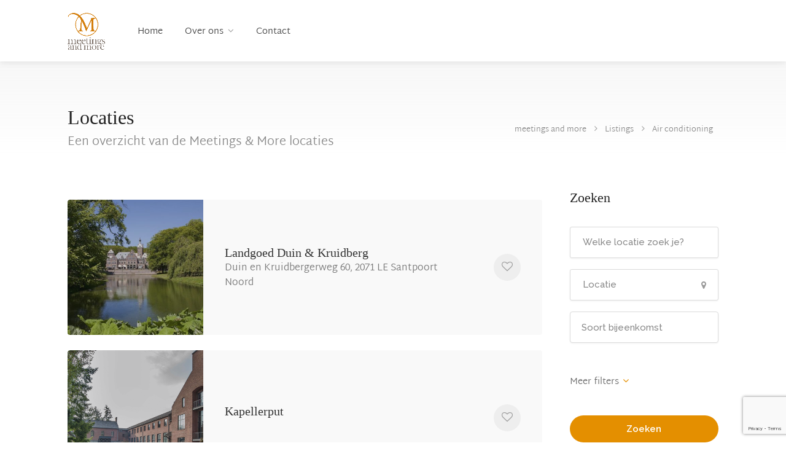

--- FILE ---
content_type: text/html; charset=UTF-8
request_url: https://www.meetingsandmore.nl/listing-feature/air-conditioning/
body_size: 17712
content:
<!DOCTYPE html>
<html lang="nl-NL">
<head>
<meta charset="UTF-8">
<meta name="viewport" content="width=device-width, initial-scale=1">
<link rel="profile" href="https://gmpg.org/xfn/11">


<meta name='robots' content='max-image-preview:large' />

	<!-- This site is optimized with the Yoast SEO plugin v14.6.1 - https://yoast.com/wordpress/plugins/seo/ -->
	<title>Air conditioning Archieven - meetings and more</title>
	<meta name="robots" content="index, follow" />
	<meta name="googlebot" content="index, follow, max-snippet:-1, max-image-preview:large, max-video-preview:-1" />
	<meta name="bingbot" content="index, follow, max-snippet:-1, max-image-preview:large, max-video-preview:-1" />
	<link rel="canonical" href="https://www.meetingsandmore.nl/listing-feature/air-conditioning/" />
	<meta property="og:locale" content="nl_NL" />
	<meta property="og:type" content="article" />
	<meta property="og:title" content="Air conditioning Archieven - meetings and more" />
	<meta property="og:url" content="https://www.meetingsandmore.nl/listing-feature/air-conditioning/" />
	<meta property="og:site_name" content="meetings and more" />
	<meta name="twitter:card" content="summary_large_image" />
	<script type="application/ld+json" class="yoast-schema-graph">{"@context":"https://schema.org","@graph":[{"@type":"WebSite","@id":"https://www.meetingsandmore.nl/#website","url":"https://www.meetingsandmore.nl/","name":"meetings and more","description":"vergaderlocaties en congreslocaties","potentialAction":[{"@type":"SearchAction","target":"https://www.meetingsandmore.nl/?s={search_term_string}","query-input":"required name=search_term_string"}],"inLanguage":"nl-NL"},{"@type":"CollectionPage","@id":"https://www.meetingsandmore.nl/listing-feature/air-conditioning/#webpage","url":"https://www.meetingsandmore.nl/listing-feature/air-conditioning/","name":"Air conditioning Archieven - meetings and more","isPartOf":{"@id":"https://www.meetingsandmore.nl/#website"},"inLanguage":"nl-NL"}]}</script>
	<!-- / Yoast SEO plugin. -->


<link rel='dns-prefetch' href='//fonts.googleapis.com' />
<link rel="alternate" type="application/rss+xml" title="meetings and more &raquo; feed" href="https://www.meetingsandmore.nl/feed/" />
<link rel="alternate" type="application/rss+xml" title="meetings and more &raquo; reactiesfeed" href="https://www.meetingsandmore.nl/comments/feed/" />
<link rel="alternate" type="application/rss+xml" title="Feed meetings and more &raquo; Air conditioning Feature" href="https://www.meetingsandmore.nl/listing-feature/air-conditioning/feed/" />
<script type="text/javascript">
/* <![CDATA[ */
window._wpemojiSettings = {"baseUrl":"https:\/\/s.w.org\/images\/core\/emoji\/15.0.3\/72x72\/","ext":".png","svgUrl":"https:\/\/s.w.org\/images\/core\/emoji\/15.0.3\/svg\/","svgExt":".svg","source":{"concatemoji":"https:\/\/www.meetingsandmore.nl\/wp-includes\/js\/wp-emoji-release.min.js?ver=6.5.7"}};
/*! This file is auto-generated */
!function(i,n){var o,s,e;function c(e){try{var t={supportTests:e,timestamp:(new Date).valueOf()};sessionStorage.setItem(o,JSON.stringify(t))}catch(e){}}function p(e,t,n){e.clearRect(0,0,e.canvas.width,e.canvas.height),e.fillText(t,0,0);var t=new Uint32Array(e.getImageData(0,0,e.canvas.width,e.canvas.height).data),r=(e.clearRect(0,0,e.canvas.width,e.canvas.height),e.fillText(n,0,0),new Uint32Array(e.getImageData(0,0,e.canvas.width,e.canvas.height).data));return t.every(function(e,t){return e===r[t]})}function u(e,t,n){switch(t){case"flag":return n(e,"\ud83c\udff3\ufe0f\u200d\u26a7\ufe0f","\ud83c\udff3\ufe0f\u200b\u26a7\ufe0f")?!1:!n(e,"\ud83c\uddfa\ud83c\uddf3","\ud83c\uddfa\u200b\ud83c\uddf3")&&!n(e,"\ud83c\udff4\udb40\udc67\udb40\udc62\udb40\udc65\udb40\udc6e\udb40\udc67\udb40\udc7f","\ud83c\udff4\u200b\udb40\udc67\u200b\udb40\udc62\u200b\udb40\udc65\u200b\udb40\udc6e\u200b\udb40\udc67\u200b\udb40\udc7f");case"emoji":return!n(e,"\ud83d\udc26\u200d\u2b1b","\ud83d\udc26\u200b\u2b1b")}return!1}function f(e,t,n){var r="undefined"!=typeof WorkerGlobalScope&&self instanceof WorkerGlobalScope?new OffscreenCanvas(300,150):i.createElement("canvas"),a=r.getContext("2d",{willReadFrequently:!0}),o=(a.textBaseline="top",a.font="600 32px Arial",{});return e.forEach(function(e){o[e]=t(a,e,n)}),o}function t(e){var t=i.createElement("script");t.src=e,t.defer=!0,i.head.appendChild(t)}"undefined"!=typeof Promise&&(o="wpEmojiSettingsSupports",s=["flag","emoji"],n.supports={everything:!0,everythingExceptFlag:!0},e=new Promise(function(e){i.addEventListener("DOMContentLoaded",e,{once:!0})}),new Promise(function(t){var n=function(){try{var e=JSON.parse(sessionStorage.getItem(o));if("object"==typeof e&&"number"==typeof e.timestamp&&(new Date).valueOf()<e.timestamp+604800&&"object"==typeof e.supportTests)return e.supportTests}catch(e){}return null}();if(!n){if("undefined"!=typeof Worker&&"undefined"!=typeof OffscreenCanvas&&"undefined"!=typeof URL&&URL.createObjectURL&&"undefined"!=typeof Blob)try{var e="postMessage("+f.toString()+"("+[JSON.stringify(s),u.toString(),p.toString()].join(",")+"));",r=new Blob([e],{type:"text/javascript"}),a=new Worker(URL.createObjectURL(r),{name:"wpTestEmojiSupports"});return void(a.onmessage=function(e){c(n=e.data),a.terminate(),t(n)})}catch(e){}c(n=f(s,u,p))}t(n)}).then(function(e){for(var t in e)n.supports[t]=e[t],n.supports.everything=n.supports.everything&&n.supports[t],"flag"!==t&&(n.supports.everythingExceptFlag=n.supports.everythingExceptFlag&&n.supports[t]);n.supports.everythingExceptFlag=n.supports.everythingExceptFlag&&!n.supports.flag,n.DOMReady=!1,n.readyCallback=function(){n.DOMReady=!0}}).then(function(){return e}).then(function(){var e;n.supports.everything||(n.readyCallback(),(e=n.source||{}).concatemoji?t(e.concatemoji):e.wpemoji&&e.twemoji&&(t(e.twemoji),t(e.wpemoji)))}))}((window,document),window._wpemojiSettings);
/* ]]> */
</script>
<link rel='stylesheet' id='wfsi-socialicons-css' href='https://www.meetingsandmore.nl/wp-content/plugins/web-font-social-icons/css/icons.css?ver=6.5.7' type='text/css' media='all' />
<style id='wfsi-socialicons-inline-css' type='text/css'>

                    a.ptwsi-social-icon,
                    a.ptwsi-social-icon:visited,
                    .ptwsi_social-icons li a:visited,
                    .ptwsi_social-icons li a {
                            color: #A0A0A0;
                            background:  #F2F2F2;
                    }
</style>
<style id='wp-emoji-styles-inline-css' type='text/css'>

	img.wp-smiley, img.emoji {
		display: inline !important;
		border: none !important;
		box-shadow: none !important;
		height: 1em !important;
		width: 1em !important;
		margin: 0 0.07em !important;
		vertical-align: -0.1em !important;
		background: none !important;
		padding: 0 !important;
	}
</style>
<link rel='stylesheet' id='wp-block-library-css' href='https://www.meetingsandmore.nl/wp-includes/css/dist/block-library/style.min.css?ver=6.5.7' type='text/css' media='all' />
<link rel='stylesheet' id='wc-block-style-css' href='https://www.meetingsandmore.nl/wp-content/plugins/woocommerce/packages/woocommerce-blocks/build/style.css?ver=2.5.16' type='text/css' media='all' />
<style id='classic-theme-styles-inline-css' type='text/css'>
/*! This file is auto-generated */
.wp-block-button__link{color:#fff;background-color:#32373c;border-radius:9999px;box-shadow:none;text-decoration:none;padding:calc(.667em + 2px) calc(1.333em + 2px);font-size:1.125em}.wp-block-file__button{background:#32373c;color:#fff;text-decoration:none}
</style>
<style id='global-styles-inline-css' type='text/css'>
body{--wp--preset--color--black: #000000;--wp--preset--color--cyan-bluish-gray: #abb8c3;--wp--preset--color--white: #ffffff;--wp--preset--color--pale-pink: #f78da7;--wp--preset--color--vivid-red: #cf2e2e;--wp--preset--color--luminous-vivid-orange: #ff6900;--wp--preset--color--luminous-vivid-amber: #fcb900;--wp--preset--color--light-green-cyan: #7bdcb5;--wp--preset--color--vivid-green-cyan: #00d084;--wp--preset--color--pale-cyan-blue: #8ed1fc;--wp--preset--color--vivid-cyan-blue: #0693e3;--wp--preset--color--vivid-purple: #9b51e0;--wp--preset--gradient--vivid-cyan-blue-to-vivid-purple: linear-gradient(135deg,rgba(6,147,227,1) 0%,rgb(155,81,224) 100%);--wp--preset--gradient--light-green-cyan-to-vivid-green-cyan: linear-gradient(135deg,rgb(122,220,180) 0%,rgb(0,208,130) 100%);--wp--preset--gradient--luminous-vivid-amber-to-luminous-vivid-orange: linear-gradient(135deg,rgba(252,185,0,1) 0%,rgba(255,105,0,1) 100%);--wp--preset--gradient--luminous-vivid-orange-to-vivid-red: linear-gradient(135deg,rgba(255,105,0,1) 0%,rgb(207,46,46) 100%);--wp--preset--gradient--very-light-gray-to-cyan-bluish-gray: linear-gradient(135deg,rgb(238,238,238) 0%,rgb(169,184,195) 100%);--wp--preset--gradient--cool-to-warm-spectrum: linear-gradient(135deg,rgb(74,234,220) 0%,rgb(151,120,209) 20%,rgb(207,42,186) 40%,rgb(238,44,130) 60%,rgb(251,105,98) 80%,rgb(254,248,76) 100%);--wp--preset--gradient--blush-light-purple: linear-gradient(135deg,rgb(255,206,236) 0%,rgb(152,150,240) 100%);--wp--preset--gradient--blush-bordeaux: linear-gradient(135deg,rgb(254,205,165) 0%,rgb(254,45,45) 50%,rgb(107,0,62) 100%);--wp--preset--gradient--luminous-dusk: linear-gradient(135deg,rgb(255,203,112) 0%,rgb(199,81,192) 50%,rgb(65,88,208) 100%);--wp--preset--gradient--pale-ocean: linear-gradient(135deg,rgb(255,245,203) 0%,rgb(182,227,212) 50%,rgb(51,167,181) 100%);--wp--preset--gradient--electric-grass: linear-gradient(135deg,rgb(202,248,128) 0%,rgb(113,206,126) 100%);--wp--preset--gradient--midnight: linear-gradient(135deg,rgb(2,3,129) 0%,rgb(40,116,252) 100%);--wp--preset--font-size--small: 13px;--wp--preset--font-size--medium: 20px;--wp--preset--font-size--large: 36px;--wp--preset--font-size--x-large: 42px;--wp--preset--spacing--20: 0.44rem;--wp--preset--spacing--30: 0.67rem;--wp--preset--spacing--40: 1rem;--wp--preset--spacing--50: 1.5rem;--wp--preset--spacing--60: 2.25rem;--wp--preset--spacing--70: 3.38rem;--wp--preset--spacing--80: 5.06rem;--wp--preset--shadow--natural: 6px 6px 9px rgba(0, 0, 0, 0.2);--wp--preset--shadow--deep: 12px 12px 50px rgba(0, 0, 0, 0.4);--wp--preset--shadow--sharp: 6px 6px 0px rgba(0, 0, 0, 0.2);--wp--preset--shadow--outlined: 6px 6px 0px -3px rgba(255, 255, 255, 1), 6px 6px rgba(0, 0, 0, 1);--wp--preset--shadow--crisp: 6px 6px 0px rgba(0, 0, 0, 1);}:where(.is-layout-flex){gap: 0.5em;}:where(.is-layout-grid){gap: 0.5em;}body .is-layout-flex{display: flex;}body .is-layout-flex{flex-wrap: wrap;align-items: center;}body .is-layout-flex > *{margin: 0;}body .is-layout-grid{display: grid;}body .is-layout-grid > *{margin: 0;}:where(.wp-block-columns.is-layout-flex){gap: 2em;}:where(.wp-block-columns.is-layout-grid){gap: 2em;}:where(.wp-block-post-template.is-layout-flex){gap: 1.25em;}:where(.wp-block-post-template.is-layout-grid){gap: 1.25em;}.has-black-color{color: var(--wp--preset--color--black) !important;}.has-cyan-bluish-gray-color{color: var(--wp--preset--color--cyan-bluish-gray) !important;}.has-white-color{color: var(--wp--preset--color--white) !important;}.has-pale-pink-color{color: var(--wp--preset--color--pale-pink) !important;}.has-vivid-red-color{color: var(--wp--preset--color--vivid-red) !important;}.has-luminous-vivid-orange-color{color: var(--wp--preset--color--luminous-vivid-orange) !important;}.has-luminous-vivid-amber-color{color: var(--wp--preset--color--luminous-vivid-amber) !important;}.has-light-green-cyan-color{color: var(--wp--preset--color--light-green-cyan) !important;}.has-vivid-green-cyan-color{color: var(--wp--preset--color--vivid-green-cyan) !important;}.has-pale-cyan-blue-color{color: var(--wp--preset--color--pale-cyan-blue) !important;}.has-vivid-cyan-blue-color{color: var(--wp--preset--color--vivid-cyan-blue) !important;}.has-vivid-purple-color{color: var(--wp--preset--color--vivid-purple) !important;}.has-black-background-color{background-color: var(--wp--preset--color--black) !important;}.has-cyan-bluish-gray-background-color{background-color: var(--wp--preset--color--cyan-bluish-gray) !important;}.has-white-background-color{background-color: var(--wp--preset--color--white) !important;}.has-pale-pink-background-color{background-color: var(--wp--preset--color--pale-pink) !important;}.has-vivid-red-background-color{background-color: var(--wp--preset--color--vivid-red) !important;}.has-luminous-vivid-orange-background-color{background-color: var(--wp--preset--color--luminous-vivid-orange) !important;}.has-luminous-vivid-amber-background-color{background-color: var(--wp--preset--color--luminous-vivid-amber) !important;}.has-light-green-cyan-background-color{background-color: var(--wp--preset--color--light-green-cyan) !important;}.has-vivid-green-cyan-background-color{background-color: var(--wp--preset--color--vivid-green-cyan) !important;}.has-pale-cyan-blue-background-color{background-color: var(--wp--preset--color--pale-cyan-blue) !important;}.has-vivid-cyan-blue-background-color{background-color: var(--wp--preset--color--vivid-cyan-blue) !important;}.has-vivid-purple-background-color{background-color: var(--wp--preset--color--vivid-purple) !important;}.has-black-border-color{border-color: var(--wp--preset--color--black) !important;}.has-cyan-bluish-gray-border-color{border-color: var(--wp--preset--color--cyan-bluish-gray) !important;}.has-white-border-color{border-color: var(--wp--preset--color--white) !important;}.has-pale-pink-border-color{border-color: var(--wp--preset--color--pale-pink) !important;}.has-vivid-red-border-color{border-color: var(--wp--preset--color--vivid-red) !important;}.has-luminous-vivid-orange-border-color{border-color: var(--wp--preset--color--luminous-vivid-orange) !important;}.has-luminous-vivid-amber-border-color{border-color: var(--wp--preset--color--luminous-vivid-amber) !important;}.has-light-green-cyan-border-color{border-color: var(--wp--preset--color--light-green-cyan) !important;}.has-vivid-green-cyan-border-color{border-color: var(--wp--preset--color--vivid-green-cyan) !important;}.has-pale-cyan-blue-border-color{border-color: var(--wp--preset--color--pale-cyan-blue) !important;}.has-vivid-cyan-blue-border-color{border-color: var(--wp--preset--color--vivid-cyan-blue) !important;}.has-vivid-purple-border-color{border-color: var(--wp--preset--color--vivid-purple) !important;}.has-vivid-cyan-blue-to-vivid-purple-gradient-background{background: var(--wp--preset--gradient--vivid-cyan-blue-to-vivid-purple) !important;}.has-light-green-cyan-to-vivid-green-cyan-gradient-background{background: var(--wp--preset--gradient--light-green-cyan-to-vivid-green-cyan) !important;}.has-luminous-vivid-amber-to-luminous-vivid-orange-gradient-background{background: var(--wp--preset--gradient--luminous-vivid-amber-to-luminous-vivid-orange) !important;}.has-luminous-vivid-orange-to-vivid-red-gradient-background{background: var(--wp--preset--gradient--luminous-vivid-orange-to-vivid-red) !important;}.has-very-light-gray-to-cyan-bluish-gray-gradient-background{background: var(--wp--preset--gradient--very-light-gray-to-cyan-bluish-gray) !important;}.has-cool-to-warm-spectrum-gradient-background{background: var(--wp--preset--gradient--cool-to-warm-spectrum) !important;}.has-blush-light-purple-gradient-background{background: var(--wp--preset--gradient--blush-light-purple) !important;}.has-blush-bordeaux-gradient-background{background: var(--wp--preset--gradient--blush-bordeaux) !important;}.has-luminous-dusk-gradient-background{background: var(--wp--preset--gradient--luminous-dusk) !important;}.has-pale-ocean-gradient-background{background: var(--wp--preset--gradient--pale-ocean) !important;}.has-electric-grass-gradient-background{background: var(--wp--preset--gradient--electric-grass) !important;}.has-midnight-gradient-background{background: var(--wp--preset--gradient--midnight) !important;}.has-small-font-size{font-size: var(--wp--preset--font-size--small) !important;}.has-medium-font-size{font-size: var(--wp--preset--font-size--medium) !important;}.has-large-font-size{font-size: var(--wp--preset--font-size--large) !important;}.has-x-large-font-size{font-size: var(--wp--preset--font-size--x-large) !important;}
.wp-block-navigation a:where(:not(.wp-element-button)){color: inherit;}
:where(.wp-block-post-template.is-layout-flex){gap: 1.25em;}:where(.wp-block-post-template.is-layout-grid){gap: 1.25em;}
:where(.wp-block-columns.is-layout-flex){gap: 2em;}:where(.wp-block-columns.is-layout-grid){gap: 2em;}
.wp-block-pullquote{font-size: 1.5em;line-height: 1.6;}
</style>
<link rel='stylesheet' id='contact-form-7-css' href='https://www.meetingsandmore.nl/wp-content/plugins/contact-form-7/includes/css/styles.css?ver=5.9.8' type='text/css' media='all' />
<link rel='stylesheet' id='listeo_core-frontend-css' href='https://www.meetingsandmore.nl/wp-content/plugins/listeo-core/assets/css/frontend.css?ver=1.2.1' type='text/css' media='all' />
<link rel='stylesheet' id='rs-plugin-settings-css' href='https://www.meetingsandmore.nl/wp-content/plugins/revslider/public/assets/css/rs6.css?ver=6.1.4' type='text/css' media='all' />
<style id='rs-plugin-settings-inline-css' type='text/css'>
#rs-demo-id {}
</style>
<style id='woocommerce-inline-inline-css' type='text/css'>
.woocommerce form .form-row .required { visibility: visible; }
</style>
<link rel='stylesheet' id='bootstrap-css' href='https://www.meetingsandmore.nl/wp-content/themes/listeo/css/bootstrap-grid.css?ver=6.5.7' type='text/css' media='all' />
<link rel='stylesheet' id='listeo-icons-css' href='https://www.meetingsandmore.nl/wp-content/themes/listeo/css/icons.css?ver=6.5.7' type='text/css' media='all' />
<link rel='stylesheet' id='listeo-woocommerce-css' href='https://www.meetingsandmore.nl/wp-content/themes/listeo/css/woocommerce.min.css?ver=6.5.7' type='text/css' media='all' />
<link rel='stylesheet' id='listeo-style-css' href='https://www.meetingsandmore.nl/wp-content/themes/listeo/style.css?ver=1.2.7' type='text/css' media='all' />
<style id='listeo-style-inline-css' type='text/css'>

input[type='checkbox'].switch_1:checked,
.time-slot input:checked ~ label:hover,
div.datedropper:before,
div.datedropper .pick-submit,
div.datedropper .pick-lg-b .pick-sl:before,
div.datedropper .pick-m,
body.no-map-marker-icon .face.front,
body.no-map-marker-icon .face.front:after,
div.datedropper .pick-lg-h {
  background-color: #e48f00 !important;
}
#booking-date-range-enabler:after,
.nav-links div a:hover, #posts-nav li a:hover,
.hosted-by-title a:hover,

.claim-badge a i,
.search-input-icon:hover i,
.listing-features.checkboxes a:hover,
div.datedropper .pick-y.pick-jump,
div.datedropper .pick li span,
div.datedropper .pick-lg-b .pick-wke,
div.datedropper .pick-btn {
  color: #e48f00 !important;
}

.comment-by-listing a:hover,
.browse-all-user-listings a i,
.hosted-by-title h4 a:hover,
.style-2 .trigger.active a,
.style-2 .ui-accordion .ui-accordion-header-active:hover,
.style-2 .ui-accordion .ui-accordion-header-active,
#posts-nav li a:hover,
.plan.featured .listing-badge,
.post-content h3 a:hover,
.add-review-photos i,
.show-more-button i,
.listing-details-sidebar li a,
.star-rating .rating-counter a:hover,
.more-search-options-trigger:after,
.header-widget .sign-in:hover,
#footer a,
#footer .footer-links li a:hover,
#navigation.style-1 .current,
#navigation.style-1 ul li:hover a,
.user-menu.active .user-name:after,
.user-menu:hover .user-name:after,
.user-menu.active .user-name,
.user-menu:hover .user-name,
.main-search-input-item.location a:hover,
.chosen-container .chosen-results li.highlighted,
.input-with-icon.location a i:hover,
.sort-by .chosen-container-single .chosen-single div:after,
.sort-by .chosen-container-single .chosen-default,
.panel-dropdown a:after,
.post-content a.read-more,
.post-meta li a:hover,
.widget-text h5 a:hover,
.about-author a,
button.button.border.white:hover,
a.button.border.white:hover,
.icon-box-2 i,
button.button.border,
a.button.border,
.style-2 .ui-accordion .ui-accordion-header:hover,
.style-2 .trigger a:hover ,
.plan.featured .listing-badges .featured,
.list-4 li:before,
.list-3 li:before,
.list-2 li:before,
.list-1 li:before,
.info-box h4,
.testimonial-carousel .slick-slide.slick-active .testimonial:before,
.sign-in-form .tabs-nav li a:hover,
.sign-in-form .tabs-nav li.active a,
.lost_password:hover a,
#top-bar .social-icons li a:hover i,
.listing-share .social-icons li a:hover i,
.agent .social-icons li a:hover i,
#footer .social-icons li a:hover i,
.headline span i,
vc_tta.vc_tta-style-tabs-style-1 .vc_tta-tab.vc_active a,.vc_tta.vc_tta-style-tabs-style-2 .vc_tta-tab.vc_active a,.tabs-nav li.active a,.wc-tabs li.active a.custom-caption,#backtotop a,.trigger.active a,.post-categories li a,.vc_tta.vc_tta-style-tabs-style-3.vc_general .vc_tta-tab a:hover,.vc_tta.vc_tta-style-tabs-style-3.vc_general .vc_tta-tab.vc_active a,.wc-tabs li a:hover,.tabs-nav li a:hover,.tabs-nav li.active a,.wc-tabs li a:hover,.wc-tabs li.active a,.testimonial-author h4,.widget-button:hover,.widget-text h5 a:hover,a,a.button.border,a.button.border.white:hover,button.button.border,button.button.border.white:hover,.wpb-js-composer .vc_tta.vc_general.vc_tta-style-tabs-style-1 .vc_tta-tab.vc_active>a,.wpb-js-composer .vc_tta.vc_general.vc_tta-style-tabs-style-2 .vc_tta-tab.vc_active>a,
#add_payment_method .cart-collaterals .cart_totals tr th,
.woocommerce-cart .cart-collaterals .cart_totals tr th, 
.woocommerce-checkout .cart-collaterals .cart_totals tr th,
#add_payment_method table.cart th, 
.woocommerce-cart table.cart th, 
.woocommerce-checkout table.cart th,
.woocommerce-checkout table.shop_table th,
.uploadButton .uploadButton-button:before,
.time-slot input ~ label:hover,
.time-slot label:hover span,
.booking-loading-icon {
    color: #e48f00;
}

.qtyTotal,
.mm-menu em.mm-counter,
.category-small-box:hover,
.option-set li a.selected,
.pricing-list-container h4:after,
#backtotop a,
.chosen-container-multi .chosen-choices li.search-choice,
.select-options li:hover,
button.panel-apply,
.layout-switcher a:hover,
.listing-features.checkboxes li:before,
.comment-by a.comment-reply-link:hover,
.add-review-photos:hover,
.office-address h3:after,
.post-img:before,
button.button,
.booking-confirmation-page a.button.color,
input[type="button"],
input[type="submit"],
a.button,
a.button.border:hover,
button.button.border:hover,
table.basic-table th,
.plan.featured .plan-price,
mark.color,
.style-4 .tabs-nav li.active a,
.style-5 .tabs-nav li.active a,
.dashboard-list-box .button.gray:hover,
.change-photo-btn:hover,
.dashboard-list-box  a.rate-review:hover,
input:checked + .slider,
.add-pricing-submenu.button:hover,
.add-pricing-list-item.button:hover,
.custom-zoom-in:hover,
.custom-zoom-out:hover,
#geoLocation:hover,
#streetView:hover,
#scrollEnabling:hover,
#scrollEnabling.enabled,
#mapnav-buttons a:hover,
#sign-in-dialog .mfp-close:hover,
#small-dialog .mfp-close:hover,
.daterangepicker td.end-date.in-range.available,
.radio input[type='radio'] + label .radio-label:after,
.radio input[type='radio']:checked + label .radio-label,
.daterangepicker .ranges li.active, .day-slot-headline, .add-slot-btn button:hover, .daterangepicker td.available:hover, .daterangepicker th.available:hover, .time-slot input:checked ~ label, .daterangepicker td.active, .daterangepicker td.active:hover, .daterangepicker .drp-buttons button.applyBtn,.uploadButton .uploadButton-button:hover {
    background-color: #e48f00;
}


.rangeslider__fill,
span.blog-item-tag ,
.testimonial-carousel .slick-slide.slick-active .testimonial-box,
.listing-item-container.list-layout span.tag,
.tip,
.search .panel-dropdown.active a,
#getDirection:hover,
.loader-ajax-container,
.mfp-arrow:hover {
    background: #e48f00;
}

.radio input[type='radio']:checked + label .radio-label,
.rangeslider__handle { border-color: #e48f00; }

.layout-switcher a.active {
    color: #e48f00;
    border-color: #e48f00;
}

#titlebar.listing-titlebar span.listing-tag a,
#titlebar.listing-titlebar span.listing-tag {
    border-color: #e48f00;
    color: #e48f00;
}

.services-counter,
.listing-slider .slick-next:hover,
.listing-slider .slick-prev:hover {
    background-color: #e48f00;
}


.listing-nav-container.cloned .listing-nav li:first-child a.active,
.listing-nav-container.cloned .listing-nav li:first-child a:hover,
.listing-nav li:first-child a,
.listing-nav li a.active,
.listing-nav li a:hover {
    border-color: #e48f00;
    color: #e48f00;
}

.pricing-list-container h4 {
    color: #e48f00;
    border-color: #e48f00;
}

.sidebar-textbox ul.contact-details li a { color: #e48f00; }

button.button.border,
a.button.border {
    color: #e48f00;
    border-color: #e48f00;
}

.trigger.active a,
.ui-accordion .ui-accordion-header-active:hover,
.ui-accordion .ui-accordion-header-active {
    background-color: #e48f00;
    border-color: #e48f00;
}

.numbered.color ol > li::before {
    border-color: #e48f00;;
    color: #e48f00;
}

.numbered.color.filled ol > li::before {
    border-color: #e48f00;
    background-color: #e48f00;
}

.info-box {
    border-top: 2px solid #e48f00;
    background: linear-gradient(to bottom, rgba(255,255,255,0.98), rgba(255,255,255,0.95));
    background-color: #e48f00;
    color: #e48f00;
}

.info-box.no-border {
    background: linear-gradient(to bottom, rgba(255,255,255,0.96), rgba(255,255,255,0.93));
    background-color: #e48f00;
}

.tabs-nav li a:hover { border-color: #e48f00; }
.tabs-nav li a:hover,
.tabs-nav li.active a {
    border-color: #e48f00;
    color: #e48f00;
}

.style-3 .tabs-nav li a:hover,
.style-3 .tabs-nav li.active a {
    border-color: #e48f00;
    background-color: #e48f00;
}
.woocommerce-cart .woocommerce table.shop_table th,
.vc_tta.vc_general.vc_tta-style-style-1 .vc_active .vc_tta-panel-heading,
.wpb-js-composer .vc_tta.vc_general.vc_tta-style-tabs-style-2 .vc_tta-tab.vc_active>a,
.wpb-js-composer .vc_tta.vc_general.vc_tta-style-tabs-style-2 .vc_tta-tab:hover>a,
.wpb-js-composer .vc_tta.vc_general.vc_tta-style-tabs-style-1 .vc_tta-tab.vc_active>a,
.wpb-js-composer .vc_tta.vc_general.vc_tta-style-tabs-style-1 .vc_tta-tab:hover>a{    
    border-bottom-color: #e48f00
}

.checkboxes input[type=checkbox]:checked + label:before {
    background-color: #e48f00;
    border-color: #e48f00;
}

.listing-item-container.compact .listing-item-content span.tag { background-color: #e48f00; }

.dashboard-nav ul li.active,
.dashboard-nav ul li:hover { border-color: #e48f00; }

.dashboard-list-box .comment-by-listing a:hover { color: #e48f00; }

.opening-day:hover h5 { color: #e48f00 !important; }

.map-box h4 a:hover { color: #e48f00; }
.infoBox-close:hover {
    background-color: #e48f00;
    -webkit-text-stroke: 1px #e48f00;
}

body .select2-container--default .select2-results__option--highlighted[aria-selected], body .select2-container--default .select2-results__option--highlighted[data-selected],
body .woocommerce .cart .button, 
body .woocommerce .cart input.button,
body .woocommerce #respond input#submit, 
body .woocommerce a.button, 
body .woocommerce button.button, 
body .woocommerce input.button,
body .woocommerce #respond input#submit.alt:hover, 
body .woocommerce a.button.alt:hover, 
body .woocommerce button.button.alt:hover, 
body .woocommerce input.button.alt:hover,
.marker-cluster-small div, .marker-cluster-medium div, .marker-cluster-large div,
.cluster-visible {
    background-color: #e48f00 !important;
}

.marker-cluster div:before {
    border: 7px solid #e48f00;
    opacity: 0.2;
    box-shadow: inset 0 0 0 4px #e48f00;
}

.cluster-visible:before {
    border: 7px solid #e48f00;
    box-shadow: inset 0 0 0 4px #e48f00;
}

.marker-arrow {
    border-color: #e48f00 transparent transparent;
}

.face.front {
    border-color: #e48f00;
    color: #e48f00;
}

.face.back {
    background: #e48f00;
    border-color: #e48f00;
}

.custom-zoom-in:hover:before,
.custom-zoom-out:hover:before  { -webkit-text-stroke: 1px #e48f00;  }

.category-box-btn:hover {
    background-color: #e48f00;
    border-color: #e48f00;
}

.message-bubble.me .message-text {
    color: #e48f00;
    background-color: rgba(228,143,0,0.05);
}


.time-slot input ~ label:hover {
    background-color: rgba(228,143,0,0.08);   
}

.message-bubble.me .message-text:before {
    color: rgba(228,143,0,0.05);
}
.booking-widget i, .opening-hours i, .message-vendor i {
    color: #e48f00;
}
.opening-hours.summary li:hover,
.opening-hours.summary li.total-costs span { color: #e48f00; }
.payment-tab-trigger > input:checked ~ label::before { border-color: #e48f00; }
.payment-tab-trigger > input:checked ~ label::after { background-color: #e48f00; }
#navigation.style-1 > ul > li.current-menu-ancestor > a,
#navigation.style-1 > ul > li.current-menu-item > a,
#navigation.style-1 > ul > li:hover > a { 
    background: rgba(228,143,0, 0.06);
    color: #e48f00;
}

.img-box:hover span {  background-color: #e48f00; }

body #navigation.style-1 ul ul li:hover a:after,
body #navigation.style-1 ul li:hover ul li:hover a,
body #navigation.style-1 ul li:hover ul li:hover li:hover a,
body #navigation.style-1 ul li:hover ul li:hover li:hover li:hover a,
body #navigation.style-1 ul ul li:hover ul li a:hover { color: #e48f00; }

.headline.headline-box span:before {
    background: #e48f00;
}

.main-search-inner .highlighted-category {
    background-color:#e48f00;
    box-shadow: 0 2px 8px rgba(228,143,0, 0.2);
}

.category-box:hover .category-box-content span {
    background-color: #e48f00;
}

.user-menu ul li a:hover {
    color: #e48f00;
}

.icon-box-2 i {
    background-color: #e48f00;
}

@keyframes iconBoxAnim {
    0%,100% {
        box-shadow: 0 0 0 9px rgba(228,143,0, 0.08);
    }
    50% {
        box-shadow: 0 0 0 15px rgba(228,143,0, 0.08);
    }
}
.listing-type:hover {
box-shadow: 0 3px 12px rgba(0,0,0,0.1);
background-color: #e48f00;
}
.listing-type:hover .listing-type-icon {
color: #e48f00;
}

.listing-type-icon {
background-color: #e48f00;
box-shadow: 0 0 0 8px rgb(228,143,0, 0.1);
}

#footer ul.menu li a:hover {
    color: #e48f00;
}

#booking-date-range span::after, .time-slot label:hover span, .daterangepicker td.in-range, .time-slot input ~ label:hover, .booking-estimated-cost span, .time-slot label:hover span {
    color: #e48f00;
}

.daterangepicker td.in-range {
    background-color: rgba(228,143,0, 0.05);
    color: #e48f00;
}

.transparent-header #header:not(.cloned) #navigation.style-1 > ul > li.current-menu-ancestor > a, 
.transparent-header #header:not(.cloned) #navigation.style-1 > ul > li.current-menu-item > a, 
.transparent-header #header:not(.cloned) #navigation.style-1 > ul > li:hover > a {
    background: #e48f00;
}

.transparent-header #header:not(.cloned) .header-widget .button:hover,
.transparent-header #header:not(.cloned) .header-widget .button.border:hover {
    background: #e48f00;
}

.transparent-header.user_not_logged_in #header:not(.cloned) .header-widget .sign-in:hover {
    background: #e48f00;
}


.category-small-box i {
    color: #e48f00;
}

.account-type input.account-type-radio:checked ~ label {
    background-color: #e48f00;
}

.category-small-box:hover {
    box-shadow: 0 3px 12px rgba(228,143,0, 0.22);
}


.transparent-header.user_not_logged_in #header.cloned .header-widget .sign-in:hover,
.user_not_logged_in .header-widget .sign-in:hover {
    background: #e48f00;
}
.nav-links div.nav-next a:hover:before,
.nav-links div.nav-previous a:hover:before,
#posts-nav li.next-post a:hover:before,
#posts-nav li.prev-post a:hover:before { background: #e48f00; }

.slick-current .testimonial-author h4 span {
   background: rgba(228,143,0, 0.06);
   color: #e48f00;
}

body .icon-box-2 i {
   background-color: rgba(228,143,0, 0.07);
   color: #e48f00;
}

.headline.headline-box:after,
.headline.headline-box span:after {
background: #e48f00;
}
.listing-item-content span.tag {
   background: #e48f00;
}

.message-vendor div.wpcf7 .ajax-loader,
body .message-vendor input[type='submit'],
body .message-vendor input[type='submit']:focus,
body .message-vendor input[type='submit']:active {
  background-color: #e48f00;
}   

.message-vendor .wpcf7-form .wpcf7-radio input[type=radio]:checked + span:before {
   border-color: #e48f00;
}

.message-vendor .wpcf7-form .wpcf7-radio input[type=radio]:checked + span:after {
   background: #e48f00;
}
#show-map-button,
.slider-selection {
background-color:#e48f00;
}

.slider-handle {
border-color:#e48f00;
}
.bookable-services .single-service:hover h5,
.bookable-services .single-service:hover .single-service-price {
    color: #e48f00;
}
 
.bookable-services .single-service:hover .single-service-price {
    background-color: rgba(228,143,0, 0.08);
    color: #e48f00;
}
 
 
.bookable-services input[type='checkbox'] + label:hover {
    background-color: rgba(228,143,0, 0.08);
    color: #e48f00;
}
.services-counter,
.bookable-services input[type='checkbox']:checked + label {
    background-color: #e48f00;
}
.bookable-services input[type='checkbox']:checked + label .single-service-price {
    color: #e48f00;
}
.main-search-inner {
                    text-align: center;
                    }
.solid-bg-home-banner .main-search-container:before,
body.transparent-header .main-search-container:before {
background: rgba(51,51,51,0.77) ;
}


.loader-ajax-container {
   box-shadow: 0 0 20px rgba( 228,143,0, 0.4);
}

@media (min-width: 1240px) { #header:not(.sticky) ul.menu, #header:not(.sticky) .header-widget { margin-top: 10px; margin-bottom: 10px; } }
 .infoBox .listing-title { display: none; }
.range-output:after {
    content: 'km';
}
</style>
<link rel='stylesheet' id='google-fonts-raleway-css' href='//fonts.googleapis.com/css?family=Raleway:300,400,500,600,700' type='text/css' media='all' />
<link rel='stylesheet' id='google-fonts-open-sans-css' href='//fonts.googleapis.com/css?family=Open+Sans:500,600,700' type='text/css' media='all' />
<!--[if lt IE 9]>
<link rel='stylesheet' id='vc_lte_ie9-css' href='https://www.meetingsandmore.nl/wp-content/plugins/js_composer/assets/css/vc_lte_ie9.min.css?ver=6.0.5' type='text/css' media='screen' />
<![endif]-->
<link rel='stylesheet' id='cf7cf-style-css' href='https://www.meetingsandmore.nl/wp-content/plugins/cf7-conditional-fields/style.css?ver=2.4.15' type='text/css' media='all' />
<script type="text/javascript" src="https://www.meetingsandmore.nl/wp-content/plugins/listeo-core/assets/js/leaflet.js?ver=6.5.7" id="leaflet.js-js"></script>
<script type="text/javascript" src="https://www.meetingsandmore.nl/wp-includes/js/jquery/jquery.min.js?ver=3.7.1" id="jquery-core-js"></script>
<script type="text/javascript" src="https://www.meetingsandmore.nl/wp-includes/js/jquery/jquery-migrate.min.js?ver=3.4.1" id="jquery-migrate-js"></script>
<script type="text/javascript" src="https://www.meetingsandmore.nl/wp-content/plugins/listeo-core/assets/js/leaflet-tilelayer-here.js?ver=1.2.1" id="listeo_core-leaflet-tilelayer-here-js"></script>
<script type="text/javascript" src="https://www.meetingsandmore.nl/wp-content/plugins/listeo-core/assets/js/control.geocoder.js?ver=1.2.1" id="listeo_core-leaflet-geocoder-js"></script>
<script type="text/javascript" src="https://www.meetingsandmore.nl/wp-content/plugins/listeo-core/assets/js/leaflet.markercluster.js?ver=1.2.1" id="listeo_core-leaflet-markercluster-js"></script>
<script type="text/javascript" src="https://www.meetingsandmore.nl/wp-content/plugins/listeo-core/assets/js/leaflet-gesture-handling.min.js?ver=1.2.1" id="listeo_core-leaflet-gesture-handling-js"></script>
<script type="text/javascript" src="https://www.meetingsandmore.nl/wp-content/plugins/listeo-core/assets/js/listeo.leaflet.js?ver=1.2.1" id="listeo_core-leaflet-js"></script>
<script type="text/javascript" id="listeo_core-frontend-js-extra">
/* <![CDATA[ */
var listeo_core = {"ajax_url":"\/wp-admin\/admin-ajax.php","is_rtl":"0","lang":"","_price_min":null,"_price_max":null,"currency":"EUR","currency_position":"before","currency_symbol":"\u20ac","submitCenterPoint":"52.2296756,21.012228700000037","centerPoint":"52.2296756,21.012228700000037","country":"","upload":"https:\/\/www.meetingsandmore.nl\/wp-admin\/admin-ajax.php?action=handle_dropped_media","delete":"https:\/\/www.meetingsandmore.nl\/wp-admin\/admin-ajax.php?action=handle_delete_media","color":"#e48f00","dictDefaultMessage":"Drop files here to upload","dictFallbackMessage":"Your browser does not support drag'n'drop file uploads.","dictFallbackText":"Please use the fallback form below to upload your files like in the olden days.","dictFileTooBig":"File is too big ({{filesize}}MiB). Max filesize: {{maxFilesize}}MiB.","dictInvalidFileType":"You can't upload files of this type.","dictResponseError":"Server responded with {{statusCode}} code.","dictCancelUpload":"Cancel upload","dictCancelUploadConfirmation":"Are you sure you want to cancel this upload?","dictRemoveFile":"verwijder bestand\n","dictMaxFilesExceeded":"You can not upload any more files.","areyousure":"Are you sure?","maxFiles":"15","maxFilesize":"2","clockformat":"","prompt_price":"Set price for this date","menu_price":"Price (optional)","menu_desc":"Beschrijving","menu_title":"Title","applyLabel":"Apply","cancelLabel":"Cancel","clearLabel":"Clear","fromLabel":"From","toLabel":"To","customRangeLabel":"Custom","mmenuTitle":"Menu","pricingTooltip":"Click to make this item bookable in booking widget","today":"Today","yesterday":"Yesterday","last_7_days":"Last 7 Days","last_30_days":"Last 30 Days","this_month":"This Month","last_month":"Last Month","map_provider":"osm","mapbox_access_token":"","mapbox_retina":"on","bing_maps_key":"","thunderforest_api_key":"","here_app_id":"","here_app_code":"","maps_reviews_text":"beoordelingen","maps_noreviews_text":"Not rated yet","category_title":"Category Title","day_short_su":"Zon","day_short_mo":"Ma","day_short_tu":"Di","day_short_we":"Woe","day_short_th":"Th","day_short_fr":"Vrij","day_short_sa":"Za","radius_state":"disabled","maps_autofit":"on","maps_autolocate":"on","maps_zoom":"9","maps_single_zoom":"","autologin":"","no_results_text":"No results match","review_criteria":"service,value-for-money,location,cleanliness"};
/* ]]> */
</script>
<script type="text/javascript" src="https://www.meetingsandmore.nl/wp-content/plugins/listeo-core/assets/js/frontend.js?ver=1.2.1" id="listeo_core-frontend-js"></script>
<script type="text/javascript" src="https://www.meetingsandmore.nl/wp-content/plugins/listeo-core/assets/js/bookings.js?ver=1.2.1" id="listeo_core-bookings-js"></script>
<script type="text/javascript" id="listeo_core-ajax-login-js-extra">
/* <![CDATA[ */
var listeo_login = {"ajaxurl":"https:\/\/www.meetingsandmore.nl\/wp-admin\/admin-ajax.php","redirecturl":"https:\/\/www.meetingsandmore.nl","loadingmessage":"Sending user info, please wait..."};
/* ]]> */
</script>
<script type="text/javascript" src="https://www.meetingsandmore.nl/wp-content/plugins/listeo-core/assets//js/ajax-login-script.js?ver=1.0" id="listeo_core-ajax-login-js"></script>
<script type="text/javascript" src="https://www.meetingsandmore.nl/wp-content/plugins/revslider/public/assets/js/revolution.tools.min.js?ver=6.0" id="tp-tools-js"></script>
<script type="text/javascript" src="https://www.meetingsandmore.nl/wp-content/plugins/revslider/public/assets/js/rs6.min.js?ver=6.1.4" id="revmin-js"></script>
<script type="text/javascript" src="https://www.meetingsandmore.nl/wp-content/plugins/woocommerce/assets/js/jquery-blockui/jquery.blockUI.min.js?ver=2.70" id="jquery-blockui-js"></script>
<script type="text/javascript" id="wc-add-to-cart-js-extra">
/* <![CDATA[ */
var wc_add_to_cart_params = {"ajax_url":"\/wp-admin\/admin-ajax.php","wc_ajax_url":"\/?wc-ajax=%%endpoint%%","i18n_view_cart":"Winkelmand bekijken","cart_url":"https:\/\/www.meetingsandmore.nl","is_cart":"","cart_redirect_after_add":"yes"};
/* ]]> */
</script>
<script type="text/javascript" src="https://www.meetingsandmore.nl/wp-content/plugins/woocommerce/assets/js/frontend/add-to-cart.min.js?ver=4.2.2" id="wc-add-to-cart-js"></script>
<script type="text/javascript" src="https://www.meetingsandmore.nl/wp-content/plugins/js_composer/assets/js/vendors/woocommerce-add-to-cart.js?ver=6.0.5" id="vc_woocommerce-add-to-cart-js-js"></script>
<script type="text/javascript" src="https://www.meetingsandmore.nl/wp-content/themes/listeo/js/chosen.min.js?ver=1.2.7" id="chosen-min-js"></script>
<script type="text/javascript" src="https://www.meetingsandmore.nl/wp-content/themes/listeo/js/counterup.min.js?ver=1.2.7" id="counterup-min-js"></script>
<script type="text/javascript" src="https://www.meetingsandmore.nl/wp-content/themes/listeo/js/datedropper.js?ver=1.2.7" id="datedropper-js"></script>
<script type="text/javascript" src="https://www.meetingsandmore.nl/wp-content/themes/listeo/js/dropzone.js?ver=1.2.7" id="dropzone-js"></script>
<script type="text/javascript" src="https://www.meetingsandmore.nl/wp-content/themes/listeo/js/magnific-popup.min.js?ver=1.2.7" id="magnific-popup-min-js"></script>
<script type="text/javascript" src="https://www.meetingsandmore.nl/wp-content/themes/listeo/js/mmenu.min.js?ver=1.2.7" id="mmenu-min-js"></script>
<script type="text/javascript" src="https://www.meetingsandmore.nl/wp-content/themes/listeo/js/slick.min.js?ver=1.2.7" id="slick-min-js"></script>
<script type="text/javascript" src="https://www.meetingsandmore.nl/wp-content/themes/listeo/js/quantityButtons.js?ver=1.2.7" id="quantityButtons-js"></script>
<script type="text/javascript" src="https://www.meetingsandmore.nl/wp-content/themes/listeo/js/rangeslider.min.js?ver=1.2.7" id="rangeslider-min-js"></script>
<script type="text/javascript" src="https://www.meetingsandmore.nl/wp-content/themes/listeo/js/timedropper.js?ver=1.2.7" id="timedropper-js"></script>
<script type="text/javascript" src="https://www.meetingsandmore.nl/wp-content/themes/listeo/js/jquery.scrollto.js?ver=1.2.7" id="jquery-scrollto-js"></script>
<script type="text/javascript" src="https://www.meetingsandmore.nl/wp-content/themes/listeo/js/tooltips.min.js?ver=1.2.7" id="tooltips-min-js"></script>
<script type="text/javascript" src="https://www.meetingsandmore.nl/wp-content/themes/listeo/js/waypoints.min.js?ver=1.2.7" id="waypoints-min-js"></script>
<script type="text/javascript" src="https://www.meetingsandmore.nl/wp-includes/js/dist/vendor/moment.min.js?ver=2.29.4" id="moment-js"></script>
<script type="text/javascript" id="moment-js-after">
/* <![CDATA[ */
moment.updateLocale( 'nl_NL', {"months":["januari","februari","maart","april","mei","juni","juli","augustus","september","oktober","november","december"],"monthsShort":["jan","feb","mrt","apr","mei","jun","jul","aug","sep","okt","nov","dec"],"weekdays":["zondag","maandag","dinsdag","woensdag","donderdag","vrijdag","zaterdag"],"weekdaysShort":["zo","ma","di","wo","do","vr","za"],"week":{"dow":1},"longDateFormat":{"LT":"H:i","LTS":null,"L":null,"LL":"j F Y","LLL":"j F Y H:i","LLLL":null}} );
/* ]]> */
</script>
<script type="text/javascript" src="https://www.meetingsandmore.nl/wp-content/themes/listeo/js/daterangepicker.js?ver=1.2.7" id="daterangerpicker-js"></script>
<script type="text/javascript" src="https://www.meetingsandmore.nl/wp-content/themes/listeo/js/bootstrap-slider.min.js?ver=1.2.7" id="bootstrap-slider-min-js"></script>
<script type="text/javascript" src="https://www.meetingsandmore.nl/wp-content/themes/listeo/js/flatpickr.js?ver=1.2.7" id="flatpickr-js"></script>
<link rel="https://api.w.org/" href="https://www.meetingsandmore.nl/wp-json/" /><link rel="EditURI" type="application/rsd+xml" title="RSD" href="https://www.meetingsandmore.nl/xmlrpc.php?rsd" />
<meta name="generator" content="WordPress 6.5.7" />
<meta name="generator" content="WooCommerce 4.2.2" />
	<noscript><style>.woocommerce-product-gallery{ opacity: 1 !important; }</style></noscript>
	<meta name="generator" content="Powered by WPBakery Page Builder - drag and drop page builder for WordPress."/>
<meta name="generator" content="Powered by Slider Revolution 6.1.4 - responsive, Mobile-Friendly Slider Plugin for WordPress with comfortable drag and drop interface." />
<link rel="icon" href="https://www.meetingsandmore.nl/wp-content/uploads/2020/07/cropped-fav_meetingsandmore-1-32x32.png" sizes="32x32" />
<link rel="icon" href="https://www.meetingsandmore.nl/wp-content/uploads/2020/07/cropped-fav_meetingsandmore-1-192x192.png" sizes="192x192" />
<link rel="apple-touch-icon" href="https://www.meetingsandmore.nl/wp-content/uploads/2020/07/cropped-fav_meetingsandmore-1-180x180.png" />
<meta name="msapplication-TileImage" content="https://www.meetingsandmore.nl/wp-content/uploads/2020/07/cropped-fav_meetingsandmore-1-270x270.png" />
<script type="text/javascript">function setREVStartSize(t){try{var h,e=document.getElementById(t.c).parentNode.offsetWidth;if(e=0===e||isNaN(e)?window.innerWidth:e,t.tabw=void 0===t.tabw?0:parseInt(t.tabw),t.thumbw=void 0===t.thumbw?0:parseInt(t.thumbw),t.tabh=void 0===t.tabh?0:parseInt(t.tabh),t.thumbh=void 0===t.thumbh?0:parseInt(t.thumbh),t.tabhide=void 0===t.tabhide?0:parseInt(t.tabhide),t.thumbhide=void 0===t.thumbhide?0:parseInt(t.thumbhide),t.mh=void 0===t.mh||""==t.mh||"auto"===t.mh?0:parseInt(t.mh,0),"fullscreen"===t.layout||"fullscreen"===t.l)h=Math.max(t.mh,window.innerHeight);else{for(var i in t.gw=Array.isArray(t.gw)?t.gw:[t.gw],t.rl)void 0!==t.gw[i]&&0!==t.gw[i]||(t.gw[i]=t.gw[i-1]);for(var i in t.gh=void 0===t.el||""===t.el||Array.isArray(t.el)&&0==t.el.length?t.gh:t.el,t.gh=Array.isArray(t.gh)?t.gh:[t.gh],t.rl)void 0!==t.gh[i]&&0!==t.gh[i]||(t.gh[i]=t.gh[i-1]);var r,a=new Array(t.rl.length),n=0;for(var i in t.tabw=t.tabhide>=e?0:t.tabw,t.thumbw=t.thumbhide>=e?0:t.thumbw,t.tabh=t.tabhide>=e?0:t.tabh,t.thumbh=t.thumbhide>=e?0:t.thumbh,t.rl)a[i]=t.rl[i]<window.innerWidth?0:t.rl[i];for(var i in r=a[0],a)r>a[i]&&0<a[i]&&(r=a[i],n=i);var d=e>t.gw[n]+t.tabw+t.thumbw?1:(e-(t.tabw+t.thumbw))/t.gw[n];h=t.gh[n]*d+(t.tabh+t.thumbh)}void 0===window.rs_init_css&&(window.rs_init_css=document.head.appendChild(document.createElement("style"))),document.getElementById(t.c).height=h,window.rs_init_css.innerHTML+="#"+t.c+"_wrapper { height: "+h+"px }"}catch(t){console.log("Failure at Presize of Slider:"+t)}};</script>
<style id="kirki-inline-styles">#logo img{max-height:60px;}#header.cloned #logo img{max-width:120px;}body{font-family:Martel Sans;font-size:14px;font-weight:300;letter-spacing:0px;line-height:22px;text-align:left;text-transform:none;color:#383838;}#logo h1 a,#logo h2 a{font-family:Martel Sans;font-size:24px;font-weight:700;line-height:27px;text-align:left;text-transform:none;color:#666;}h1,h2,h3,h4,h5,h6{font-family:Georgia,Times,"Times New Roman",serif;font-weight:400;}#navigation ul > li > a{font-family:Martel Sans;font-size:14px;font-weight:300;line-height:32px;text-align:left;text-transform:none;color:#444;}/* devanagari */
@font-face {
  font-family: 'Martel Sans';
  font-style: normal;
  font-weight: 300;
  font-display: swap;
  src: url(https://www.meetingsandmore.nl/wp-content/fonts/martel-sans/h0GxssGi7VdzDgKjM-4d8hBz5fuBH0gXqA.woff2) format('woff2');
  unicode-range: U+0900-097F, U+1CD0-1CF9, U+200C-200D, U+20A8, U+20B9, U+20F0, U+25CC, U+A830-A839, U+A8E0-A8FF, U+11B00-11B09;
}
/* latin-ext */
@font-face {
  font-family: 'Martel Sans';
  font-style: normal;
  font-weight: 300;
  font-display: swap;
  src: url(https://www.meetingsandmore.nl/wp-content/fonts/martel-sans/h0GxssGi7VdzDgKjM-4d8hBz5fuOH0gXqA.woff2) format('woff2');
  unicode-range: U+0100-02BA, U+02BD-02C5, U+02C7-02CC, U+02CE-02D7, U+02DD-02FF, U+0304, U+0308, U+0329, U+1D00-1DBF, U+1E00-1E9F, U+1EF2-1EFF, U+2020, U+20A0-20AB, U+20AD-20C0, U+2113, U+2C60-2C7F, U+A720-A7FF;
}
/* latin */
@font-face {
  font-family: 'Martel Sans';
  font-style: normal;
  font-weight: 300;
  font-display: swap;
  src: url(https://www.meetingsandmore.nl/wp-content/fonts/martel-sans/h0GxssGi7VdzDgKjM-4d8hBz5fuAH0g.woff2) format('woff2');
  unicode-range: U+0000-00FF, U+0131, U+0152-0153, U+02BB-02BC, U+02C6, U+02DA, U+02DC, U+0304, U+0308, U+0329, U+2000-206F, U+20AC, U+2122, U+2191, U+2193, U+2212, U+2215, U+FEFF, U+FFFD;
}
/* devanagari */
@font-face {
  font-family: 'Martel Sans';
  font-style: normal;
  font-weight: 700;
  font-display: swap;
  src: url(https://www.meetingsandmore.nl/wp-content/fonts/martel-sans/h0GxssGi7VdzDgKjM-4d8hBj4vuBH0gXqA.woff2) format('woff2');
  unicode-range: U+0900-097F, U+1CD0-1CF9, U+200C-200D, U+20A8, U+20B9, U+20F0, U+25CC, U+A830-A839, U+A8E0-A8FF, U+11B00-11B09;
}
/* latin-ext */
@font-face {
  font-family: 'Martel Sans';
  font-style: normal;
  font-weight: 700;
  font-display: swap;
  src: url(https://www.meetingsandmore.nl/wp-content/fonts/martel-sans/h0GxssGi7VdzDgKjM-4d8hBj4vuOH0gXqA.woff2) format('woff2');
  unicode-range: U+0100-02BA, U+02BD-02C5, U+02C7-02CC, U+02CE-02D7, U+02DD-02FF, U+0304, U+0308, U+0329, U+1D00-1DBF, U+1E00-1E9F, U+1EF2-1EFF, U+2020, U+20A0-20AB, U+20AD-20C0, U+2113, U+2C60-2C7F, U+A720-A7FF;
}
/* latin */
@font-face {
  font-family: 'Martel Sans';
  font-style: normal;
  font-weight: 700;
  font-display: swap;
  src: url(https://www.meetingsandmore.nl/wp-content/fonts/martel-sans/h0GxssGi7VdzDgKjM-4d8hBj4vuAH0g.woff2) format('woff2');
  unicode-range: U+0000-00FF, U+0131, U+0152-0153, U+02BB-02BC, U+02C6, U+02DA, U+02DC, U+0304, U+0308, U+0329, U+2000-206F, U+20AC, U+2122, U+2191, U+2193, U+2212, U+2215, U+FEFF, U+FFFD;
}/* devanagari */
@font-face {
  font-family: 'Martel Sans';
  font-style: normal;
  font-weight: 300;
  font-display: swap;
  src: url(https://www.meetingsandmore.nl/wp-content/fonts/martel-sans/h0GxssGi7VdzDgKjM-4d8hBz5fuBH0gXqA.woff2) format('woff2');
  unicode-range: U+0900-097F, U+1CD0-1CF9, U+200C-200D, U+20A8, U+20B9, U+20F0, U+25CC, U+A830-A839, U+A8E0-A8FF, U+11B00-11B09;
}
/* latin-ext */
@font-face {
  font-family: 'Martel Sans';
  font-style: normal;
  font-weight: 300;
  font-display: swap;
  src: url(https://www.meetingsandmore.nl/wp-content/fonts/martel-sans/h0GxssGi7VdzDgKjM-4d8hBz5fuOH0gXqA.woff2) format('woff2');
  unicode-range: U+0100-02BA, U+02BD-02C5, U+02C7-02CC, U+02CE-02D7, U+02DD-02FF, U+0304, U+0308, U+0329, U+1D00-1DBF, U+1E00-1E9F, U+1EF2-1EFF, U+2020, U+20A0-20AB, U+20AD-20C0, U+2113, U+2C60-2C7F, U+A720-A7FF;
}
/* latin */
@font-face {
  font-family: 'Martel Sans';
  font-style: normal;
  font-weight: 300;
  font-display: swap;
  src: url(https://www.meetingsandmore.nl/wp-content/fonts/martel-sans/h0GxssGi7VdzDgKjM-4d8hBz5fuAH0g.woff2) format('woff2');
  unicode-range: U+0000-00FF, U+0131, U+0152-0153, U+02BB-02BC, U+02C6, U+02DA, U+02DC, U+0304, U+0308, U+0329, U+2000-206F, U+20AC, U+2122, U+2191, U+2193, U+2212, U+2215, U+FEFF, U+FFFD;
}
/* devanagari */
@font-face {
  font-family: 'Martel Sans';
  font-style: normal;
  font-weight: 700;
  font-display: swap;
  src: url(https://www.meetingsandmore.nl/wp-content/fonts/martel-sans/h0GxssGi7VdzDgKjM-4d8hBj4vuBH0gXqA.woff2) format('woff2');
  unicode-range: U+0900-097F, U+1CD0-1CF9, U+200C-200D, U+20A8, U+20B9, U+20F0, U+25CC, U+A830-A839, U+A8E0-A8FF, U+11B00-11B09;
}
/* latin-ext */
@font-face {
  font-family: 'Martel Sans';
  font-style: normal;
  font-weight: 700;
  font-display: swap;
  src: url(https://www.meetingsandmore.nl/wp-content/fonts/martel-sans/h0GxssGi7VdzDgKjM-4d8hBj4vuOH0gXqA.woff2) format('woff2');
  unicode-range: U+0100-02BA, U+02BD-02C5, U+02C7-02CC, U+02CE-02D7, U+02DD-02FF, U+0304, U+0308, U+0329, U+1D00-1DBF, U+1E00-1E9F, U+1EF2-1EFF, U+2020, U+20A0-20AB, U+20AD-20C0, U+2113, U+2C60-2C7F, U+A720-A7FF;
}
/* latin */
@font-face {
  font-family: 'Martel Sans';
  font-style: normal;
  font-weight: 700;
  font-display: swap;
  src: url(https://www.meetingsandmore.nl/wp-content/fonts/martel-sans/h0GxssGi7VdzDgKjM-4d8hBj4vuAH0g.woff2) format('woff2');
  unicode-range: U+0000-00FF, U+0131, U+0152-0153, U+02BB-02BC, U+02C6, U+02DA, U+02DC, U+0304, U+0308, U+0329, U+2000-206F, U+20AC, U+2122, U+2191, U+2193, U+2212, U+2215, U+FEFF, U+FFFD;
}/* devanagari */
@font-face {
  font-family: 'Martel Sans';
  font-style: normal;
  font-weight: 300;
  font-display: swap;
  src: url(https://www.meetingsandmore.nl/wp-content/fonts/martel-sans/h0GxssGi7VdzDgKjM-4d8hBz5fuBH0gXqA.woff2) format('woff2');
  unicode-range: U+0900-097F, U+1CD0-1CF9, U+200C-200D, U+20A8, U+20B9, U+20F0, U+25CC, U+A830-A839, U+A8E0-A8FF, U+11B00-11B09;
}
/* latin-ext */
@font-face {
  font-family: 'Martel Sans';
  font-style: normal;
  font-weight: 300;
  font-display: swap;
  src: url(https://www.meetingsandmore.nl/wp-content/fonts/martel-sans/h0GxssGi7VdzDgKjM-4d8hBz5fuOH0gXqA.woff2) format('woff2');
  unicode-range: U+0100-02BA, U+02BD-02C5, U+02C7-02CC, U+02CE-02D7, U+02DD-02FF, U+0304, U+0308, U+0329, U+1D00-1DBF, U+1E00-1E9F, U+1EF2-1EFF, U+2020, U+20A0-20AB, U+20AD-20C0, U+2113, U+2C60-2C7F, U+A720-A7FF;
}
/* latin */
@font-face {
  font-family: 'Martel Sans';
  font-style: normal;
  font-weight: 300;
  font-display: swap;
  src: url(https://www.meetingsandmore.nl/wp-content/fonts/martel-sans/h0GxssGi7VdzDgKjM-4d8hBz5fuAH0g.woff2) format('woff2');
  unicode-range: U+0000-00FF, U+0131, U+0152-0153, U+02BB-02BC, U+02C6, U+02DA, U+02DC, U+0304, U+0308, U+0329, U+2000-206F, U+20AC, U+2122, U+2191, U+2193, U+2212, U+2215, U+FEFF, U+FFFD;
}
/* devanagari */
@font-face {
  font-family: 'Martel Sans';
  font-style: normal;
  font-weight: 700;
  font-display: swap;
  src: url(https://www.meetingsandmore.nl/wp-content/fonts/martel-sans/h0GxssGi7VdzDgKjM-4d8hBj4vuBH0gXqA.woff2) format('woff2');
  unicode-range: U+0900-097F, U+1CD0-1CF9, U+200C-200D, U+20A8, U+20B9, U+20F0, U+25CC, U+A830-A839, U+A8E0-A8FF, U+11B00-11B09;
}
/* latin-ext */
@font-face {
  font-family: 'Martel Sans';
  font-style: normal;
  font-weight: 700;
  font-display: swap;
  src: url(https://www.meetingsandmore.nl/wp-content/fonts/martel-sans/h0GxssGi7VdzDgKjM-4d8hBj4vuOH0gXqA.woff2) format('woff2');
  unicode-range: U+0100-02BA, U+02BD-02C5, U+02C7-02CC, U+02CE-02D7, U+02DD-02FF, U+0304, U+0308, U+0329, U+1D00-1DBF, U+1E00-1E9F, U+1EF2-1EFF, U+2020, U+20A0-20AB, U+20AD-20C0, U+2113, U+2C60-2C7F, U+A720-A7FF;
}
/* latin */
@font-face {
  font-family: 'Martel Sans';
  font-style: normal;
  font-weight: 700;
  font-display: swap;
  src: url(https://www.meetingsandmore.nl/wp-content/fonts/martel-sans/h0GxssGi7VdzDgKjM-4d8hBj4vuAH0g.woff2) format('woff2');
  unicode-range: U+0000-00FF, U+0131, U+0152-0153, U+02BB-02BC, U+02C6, U+02DA, U+02DC, U+0304, U+0308, U+0329, U+2000-206F, U+20AC, U+2122, U+2191, U+2193, U+2212, U+2215, U+FEFF, U+FFFD;
}</style><noscript><style> .wpb_animate_when_almost_visible { opacity: 1; }</style></noscript>	
	<!-- Global site tag (gtag.js) - Google Analytics -->
<script async src="https://www.googletagmanager.com/gtag/js?id=UA-67771012-4"></script>
<script>
  window.dataLayer = window.dataLayer || [];
  function gtag(){dataLayer.push(arguments);}
  gtag('js', new Date());

  gtag('config', 'UA-67771012-4');
</script>

</head>

<body data-rsssl=1 class="archive tax-listing_feature term-air-conditioning term-94 wp-custom-logo theme-listeo woocommerce-no-js hfeed user_not_logged_in solid-header listeo wpb-js-composer js-comp-ver-6.0.5 vc_responsive">
	
<!-- Wrapper -->
<div id="wrapper">
	
<!-- Header Container
================================================== -->
<header id="header-container" class=" ">

	<!-- Header -->
	<div id="header">
		<div class="container">
						<!-- Left Side Content -->
			<div class="left-side" >
				<div id="logo" data-logo-transparent="https://www.meetingsandmore.nl/wp-content/uploads/2020/07/logo-meetings-and-more.png" data-logo="https://www.meetingsandmore.nl/wp-content/uploads/2020/07/fav_meetingsandmore.png" >
							                    <a href="https://www.meetingsandmore.nl/" title="meetings and more" rel="home"><img src="https://www.meetingsandmore.nl/wp-content/uploads/2020/07/fav_meetingsandmore.png" data-rjs="" alt="meetings and more"/></a>
		                                    </div>
              
				
				<!-- Mobile Navigation -->
				<div class="mmenu-trigger ">
					<button class="hamburger hamburger--collapse" type="button">
						<span class="hamburger-box">
							<span class="hamburger-inner"></span>
						</span>
					</button>
				</div>
				


				<!-- Main Navigation -->
				<nav id="navigation" class="style-1">
					<ul id="responsive" class="menu"><li class="menu-item menu-item-type-post_type menu-item-object-page menu-item-home menu-item-287 parentid0 depth0 dropdown"><a href="https://www.meetingsandmore.nl/" >Home</a></li>
<li class="menu-item menu-item-type-post_type menu-item-object-page menu-item-has-children menu-item-294 parentid0 depth0 dropdown"><a href="https://www.meetingsandmore.nl/over-ons/" >Over ons</a>
<ul class="sub-menu ">
	<li class="menu-item menu-item-type-post_type menu-item-object-page menu-item-303 parentid294 depth1 dropdown"><a href="https://www.meetingsandmore.nl/iacc/" >IACC</a></li>

</ul>
</li>
<li class="menu-item menu-item-type-post_type menu-item-object-page menu-item-286 parentid0 depth0 dropdown"><a href="https://www.meetingsandmore.nl/contact/" >Contact</a></li>
</ul>			
				</nav>
				<div class="clearfix"></div>
				<!-- Main Navigation / End -->
				
			</div>
			
			<!-- Left Side Content / End -->
			 
			<!-- Right Side Content / End -->

			<div class="right-side">
				<div class="header-widget">
					
	
					
				</div>
			</div>

			<!-- Right Side Content / End -->
						
		</div>
	</div>
	<!-- Header / End -->

</header>

<div class="clearfix"></div>
<!-- Header Container / End -->

<!-- Titlebar
================================================== -->


	<div id="titlebar" class="gradient">
		<div class="container">
			<div class="row">
				<div class="col-md-12">

					 						<h1  class="page-title">Locaties</h1>
					<span>Een overzicht van de Meetings & More locaties</span>					
					<!-- Breadcrumbs -->
								        <nav id="breadcrumbs" xmlns:v="http://rdf.data-vocabulary.org/#">
						<ul>
				        	<!-- Breadcrumb NavXT 7.3.1 -->
<li class="home"><span property="itemListElement" typeof="ListItem"><a property="item" typeof="WebPage" title="Ga naar meetings and more." href="https://www.meetingsandmore.nl" class="home" ><span property="name">meetings and more</span></a><meta property="position" content="1"></span></li>
<li class="archive post-listing-archive"><span property="itemListElement" typeof="ListItem"><a property="item" typeof="WebPage" title="Ga naar Listings." href="https://www.meetingsandmore.nl/listings/" class="archive post-listing-archive" ><span property="name">Listings</span></a><meta property="position" content="2"></span></li>
<li class="archive taxonomy listing_feature current-item"><span property="itemListElement" typeof="ListItem"><span property="name" class="archive taxonomy listing_feature current-item">Air conditioning</span><meta property="url" content="https://www.meetingsandmore.nl/listing-feature/air-conditioning/"><meta property="position" content="3"></span></li>
				        </ul>
					</nav>
					
				</div>
			</div>
		</div>
	</div>




<!-- Content
================================================== -->
<div class="container  ?>" >
	<div class="row sticky-wrapper">

		
			<div class="col-lg-9 col-md-8 padding-right-30 listings-column-content">			<!-- Search -->
			
						
			<!-- Search Section / End -->
		
								<div class="row margin-bottom-15">
									</div>
												 
				<!-- Listings -->
				<div class="listings-container list-layout">
											<div class="row">
											<div  data-region=""  data-category="";  data-feature="air-conditioning";  data-orderby="date-desc" data-style="list" id="listeo-listings-container" >
							<div class="loader-ajax-container" style=""> <div class="loader-ajax"></div> </div>
							<!-- Listing Item -->

	<div class="col-lg-12 col-md-12">
		<div class="listing-item-container listing-geo-data  list-layout listing-type-rental" 
	  	data-title="Landgoed Duin &amp; Kruidberg"
    	data-friendly-address="Duin en Kruidbergerweg 60, 2071 LE Santpoort Noord" 
    	data-address="Duin en Kruidbergerweg 60, 2071 LE Santpoort Noord" 
    	data-image="https://www.meetingsandmore.nl/wp-content/uploads/2020/06/Foto-1.-520x397.jpg" 
    	data-longitude="52.433780670166016" 
    	data-latitude="4.628189563751221"
    	    	data-icon="&lt;i class=&quot;im im-icon-Map-Marker2&quot;&gt;&lt;/i&gt;"

     >
			<a href="https://www.meetingsandmore.nl/listing/duin-kruidberg/" class="listing-item ">
				 <div class="listing-small-badges-container">
		            		           
		        </div>
				<!-- Image -->
				<div class="listing-item-image">
						<img src="https://www.meetingsandmore.nl/wp-content/uploads/2020/06/Foto-1.-520x397.jpg" alt="">
									</div>

				<!-- Content -->
				<div class="listing-item-content">
										<div class="listing-item-inner">
						<h3>
							Landgoed Duin &amp; Kruidberg 
													</h3>
						<span>Duin en Kruidbergerweg 60, 2071 LE Santpoort Noord</span>
						
												
																	            				        			            
					</div>

							                    <span class="save like-icon tooltip left"  title="Login To Bookmark Items"   ></span>
		                		        			        	
				</div>
			</a>
		</div>
	</div>

<!-- Listing Item / End --><!-- Listing Item -->

	<div class="col-lg-12 col-md-12">
		<div class="listing-item-container listing-geo-data  list-layout listing-type-rental" 
	  	data-title="Kapellerput"
    	data-friendly-address="Somerenseweg 100, 5591 TN Heeze" 
    	data-address="Somerenseweg 100, 5591 TN Heeze" 
    	data-image="https://www.meetingsandmore.nl/wp-content/uploads/2020/07/kapellerput-header-image-520x397.png" 
    	data-longitude="51.3696605" 
    	data-latitude="5.6008851"
    	    	data-icon="&lt;i class=&quot;im im-icon-Map-Marker2&quot;&gt;&lt;/i&gt;"

     >
			<a href="https://www.meetingsandmore.nl/listing/kapellerput/" class="listing-item ">
				 <div class="listing-small-badges-container">
		            		           
		        </div>
				<!-- Image -->
				<div class="listing-item-image">
						<img src="https://www.meetingsandmore.nl/wp-content/uploads/2020/07/kapellerput-header-image-520x397.png" alt="">
									</div>

				<!-- Content -->
				<div class="listing-item-content">
										<div class="listing-item-inner">
						<h3>
							Kapellerput 
													</h3>
						<span></span>
						
												
																	            				        			            
					</div>

							                    <span class="save like-icon tooltip left"  title="Login To Bookmark Items"   ></span>
		                		        			        	
				</div>
			</a>
		</div>
	</div>

<!-- Listing Item / End --><!-- Listing Item -->

	<div class="col-lg-12 col-md-12">
		<div class="listing-item-container listing-geo-data  list-layout listing-type-rental" 
	  	data-title="De Ruwenberg Hotel | Meetings | Events"
    	data-friendly-address="Ruwenbergstraat 7, 5271 AG Sint Michielsgestel" 
    	data-address="Ruwenbergstraat 7, 5271 AG Sint Michielsgestel" 
    	data-image="https://www.meetingsandmore.nl/wp-content/uploads/2020/06/vooraanzicht-Medium-520x397.jpg" 
    	data-longitude="51.6472186" 
    	data-latitude="5.3508331"
    	    	data-icon="&lt;i class=&quot;im im-icon-Map-Marker&quot;&gt;&lt;/i&gt;"

     >
			<a href="https://www.meetingsandmore.nl/listing/de-ruwenberg/" class="listing-item ">
				 <div class="listing-small-badges-container">
		            		           
		        </div>
				<!-- Image -->
				<div class="listing-item-image">
					<img width="520" height="397" src="https://www.meetingsandmore.nl/wp-content/uploads/2020/06/vooraanzicht-Medium-520x397.jpg" class="attachment-listeo-listing-grid size-listeo-listing-grid wp-post-image" alt="De Ruwenberg Hotel | Meetings | Events" decoding="async" fetchpriority="high" />												    <span class="tag">
							        Hotel, Vergader- en conferentielandgoed							    </span>
											</div>

				<!-- Content -->
				<div class="listing-item-content">
										<div class="listing-item-inner">
						<h3>
							De Ruwenberg Hotel | Meetings | Events 
													</h3>
						<span>Ruwenbergstraat 7, 5271 AG Sint Michielsgestel</span>
						
												
																	            				        			            
					</div>

							                    <span class="save like-icon tooltip left"  title="Login To Bookmark Items"   ></span>
		                		        			        	
				</div>
			</a>
		</div>
	</div>

<!-- Listing Item / End --><!-- Listing Item -->

	<div class="col-lg-12 col-md-12">
		<div class="listing-item-container listing-geo-data  list-layout listing-type-rental" 
	  	data-title="Mooirivier"
    	data-friendly-address="Oude Oever 10, 7722 VE Dalfsen" 
    	data-address="Oude Oever 10, 7722 VE Dalfsen" 
    	data-image="https://www.meetingsandmore.nl/wp-content/uploads/2020/06/JAN1390-520x397.jpg" 
    	data-longitude="52.5227128" 
    	data-latitude="6.3308311"
    	    	data-icon="&lt;i class=&quot;im im-icon-Map-Marker2&quot;&gt;&lt;/i&gt;"

     >
			<a href="https://www.meetingsandmore.nl/listing/mooirivier/" class="listing-item ">
				 <div class="listing-small-badges-container">
		            		           
		        </div>
				<!-- Image -->
				<div class="listing-item-image">
					<img width="520" height="397" src="https://www.meetingsandmore.nl/wp-content/uploads/2020/06/JAN1390-520x397.jpg" class="attachment-listeo-listing-grid size-listeo-listing-grid wp-post-image" alt="Terras met uitzicht op de Vecht van hotel Moorivier" decoding="async" />									</div>

				<!-- Content -->
				<div class="listing-item-content">
										<div class="listing-item-inner">
						<h3>
							Mooirivier 
													</h3>
						<span>Oude Oever 10, 7722 VE Dalfsen</span>
						
												
																	            				        			            
					</div>

							                    <span class="save like-icon tooltip left"  title="Login To Bookmark Items"   ></span>
		                		        			        	
				</div>
			</a>
		</div>
	</div>

<!-- Listing Item / End --><!-- Listing Item -->

	<div class="col-lg-12 col-md-12">
		<div class="listing-item-container listing-geo-data  list-layout listing-type-rental" 
	  	data-title="we are blooming"
    	data-friendly-address="Duinweg 5, 1861 GL Bergen (NH)" 
    	data-address="Duinweg 5, 1861 GL Bergen (NH)" 
    	data-image="https://www.meetingsandmore.nl/wp-content/uploads/2019/12/luchtfoto-520x397.jpg" 
    	data-longitude="52.6817826" 
    	data-latitude="4.6963458"
    	    	data-icon="&lt;i class=&quot;im im-icon-Map-Marker2&quot;&gt;&lt;/i&gt;"

     >
			<a href="https://www.meetingsandmore.nl/listing/blooming/" class="listing-item ">
				 <div class="listing-small-badges-container">
		            		           
		        </div>
				<!-- Image -->
				<div class="listing-item-image">
					<img width="520" height="397" src="https://www.meetingsandmore.nl/wp-content/uploads/2019/12/luchtfoto-520x397.jpg" class="attachment-listeo-listing-grid size-listeo-listing-grid wp-post-image" alt="" decoding="async" />									</div>

				<!-- Content -->
				<div class="listing-item-content">
										<div class="listing-item-inner">
						<h3>
							we are blooming 
													</h3>
						<span>Duinweg 5, 1861 GL Bergen (NH)</span>
						
												
																	            				        			            
					</div>

							                    <span class="save like-icon tooltip left"  title="Login To Bookmark Items"   ></span>
		                		        			        	
				</div>
			</a>
		</div>
	</div>

<!-- Listing Item / End -->							<div class="clearfix"></div>
						</div>
												<div class="col-lg-12 col-md-12 pagination-container  margin-top-0 margin-bottom-60  ">
							<nav class="pagination">
														</nav>
						</div>
																	</div>
						
				</div>
		</div>
					<!-- Sidebar
			================================================== -->
			<div class="col-lg-3 col-md-4 listings-sidebar-content mobile-sidebar-container">
				<div class="sidebar sticky right">
		<div id="widget_search_form_listings-2" class="listing-widget widget listeo_core widget_buttons"><h3 class="widget-title margin-bottom-35">Zoeken</h3>		<form action="https://www.meetingsandmore.nl/listings" id="listeo_core-search-form" class="  off" method="GET">
		<div class="row with-forms">
	<div class="col-md-12 ">
			<input  autocomplete="off" name="keyword_search" id="keyword_search" class="keyword_search" type="text" placeholder="Welke locatie zoek je?" value=""/>
	</div></div><div class="row with-forms"><div class="col-md-12 input-with-icon location">
	<div id="autocomplete-container">
		<input  autocomplete="off" name="location_search" id="location_search" type="text" placeholder="Locatie " value=""/>
	</div>
	<a href="#"><i title="Vind mijn locatie" class="tooltip left fa fa-map-marker"></i></a>
	<span class="type-and-hit-enter">type and hit enter</span>
</div>
</div><div class="row with-forms">
<div class="col-md-12  ">
	<select id="tax-rental_category"
	 
		multiple name="tax-rental_category[]"
		 data-placeholder="Soort bijeenkomst" class="chosen-select" >
		<option value="">Soort bijeenkomst</option>
		<option  value="bedrijfsborrel">Bedrijfsborrel</option><option  value="bedrijfsfeest">Bedrijfsfeest</option><option  value="beurs-expositie">Beurs &amp; Expositie</option><option  value="brainstormsessie">Brainstormsessie</option><option  value="congres">Congres</option><option  value="diner">Diner</option><option  value="gala-awardsshow">Gala &amp; Awardsshow</option><option  value="kick-off">Kick-Off</option><option  value="meerdaagse-bijeenkomst">Meerdaagse bijeenkomst</option><option  value="productpresentatie">Productpresentatie</option><option  value="teambuilding">Teambuilding</option><option  value="training">Training</option><option  value="vergadering">Vergadering</option><option  value="webinair">Webinair</option><option  value="workshop">Workshop</option>	</select>
</div>
</div>			
							
				<!-- More Search Options -->
				<a href="#" class="more-search-options-trigger  margin-bottom-10 margin-top-30" data-open-title="Meer filters" data-close-title="Close Filters"></a>
									<div class="more-search-options relative">
				
						<div class="checkboxes one-in-row col-md-12" id="tax-listing_feature">

		<input checked="checked" id="air-conditioning" value="air-conditioning" type="checkbox" name="tax-listing_feature[air-conditioning]">
		<label for="air-conditioning">Air conditioning</label>
	

		<input  id="bereikbaar-per-openbaar-vervoer" value="bereikbaar-per-openbaar-vervoer" type="checkbox" name="tax-listing_feature[bereikbaar-per-openbaar-vervoer]">
		<label for="bereikbaar-per-openbaar-vervoer">Bereikbaar per openbaar vervoer</label>
	

		<input  id="draadloos-internet" value="draadloos-internet" type="checkbox" name="tax-listing_feature[draadloos-internet]">
		<label for="draadloos-internet">Draadloos internet</label>
	

		<input  id="eenpersoonskamers" value="eenpersoonskamers" type="checkbox" name="tax-listing_feature[eenpersoonskamers]">
		<label for="eenpersoonskamers">Éénpersoonskamers</label>
	

		<input  id="eigen-catering-mogelijk" value="eigen-catering-mogelijk" type="checkbox" name="tax-listing_feature[eigen-catering-mogelijk]">
		<label for="eigen-catering-mogelijk">Eigen catering mogelijk</label>
	

		<input  id="gehele-locatie-exclusief-huurbaar" value="gehele-locatie-exclusief-huurbaar" type="checkbox" name="tax-listing_feature[gehele-locatie-exclusief-huurbaar]">
		<label for="gehele-locatie-exclusief-huurbaar">Gehele locatie exclusief huurbaar</label>
	

		<input  id="geluidsinstallatie-aanwezig" value="geluidsinstallatie-aanwezig" type="checkbox" name="tax-listing_feature[geluidsinstallatie-aanwezig]">
		<label for="geluidsinstallatie-aanwezig">Geluidsinstallatie aanwezig</label>
	

		<input  id="gratis-parkeren" value="gratis-parkeren" type="checkbox" name="tax-listing_feature[gratis-parkeren]">
		<label for="gratis-parkeren">Gratis parkeren</label>
	

		<input  id="hotelkamers" value="hotelkamers" type="checkbox" name="tax-listing_feature[hotelkamers]">
		<label for="hotelkamers">hotelkamers</label>
	

		<input  id="in-outdooractiviteiten" value="in-outdooractiviteiten" type="checkbox" name="tax-listing_feature[in-outdooractiviteiten]">
		<label for="in-outdooractiviteiten">In-/outdooractiviteiten</label>
	

		<input  id="invalidentoegankelijk" value="invalidentoegankelijk" type="checkbox" name="tax-listing_feature[invalidentoegankelijk]">
		<label for="invalidentoegankelijk">Invalidentoegankelijk</label>
	

		<input  id="laadpaal-elektrische-autos" value="laadpaal-elektrische-autos" type="checkbox" name="tax-listing_feature[laadpaal-elektrische-autos]">
		<label for="laadpaal-elektrische-autos">Laadpaal elektrische auto&#039;s</label>
	

		<input  id="lounge" value="lounge" type="checkbox" name="tax-listing_feature[lounge]">
		<label for="lounge">Lounge</label>
	

		<input  id="nabij-treinstation" value="nabij-treinstation" type="checkbox" name="tax-listing_feature[nabij-treinstation]">
		<label for="nabij-treinstation">Nabij treinstation</label>
	

		<input  id="overnachting-mogelijk" value="overnachting-mogelijk" type="checkbox" name="tax-listing_feature[overnachting-mogelijk]">
		<label for="overnachting-mogelijk">Overnachting mogelijk</label>
	

		<input  id="restaurant-en-of-bar" value="restaurant-en-of-bar" type="checkbox" name="tax-listing_feature[restaurant-en-of-bar]">
		<label for="restaurant-en-of-bar">Restaurant en/of bar</label>
	

		<input  id="sportfaciliteiten" value="sportfaciliteiten" type="checkbox" name="tax-listing_feature[sportfaciliteiten]">
		<label for="sportfaciliteiten">Sportfaciliteiten</label>
	

		<input  id="terras" value="terras" type="checkbox" name="tax-listing_feature[terras]">
		<label for="terras">Terras</label>
	

		<input  id="tuin" value="tuin" type="checkbox" name="tax-listing_feature[tuin]">
		<label for="tuin">Tuin</label>
	

		<input  id="visuele-middelen-aanwezig" value="visuele-middelen-aanwezig" type="checkbox" name="tax-listing_feature[visuele-middelen-aanwezig]">
		<label for="visuele-middelen-aanwezig">Visuele middelen aanwezig</label>
	

		<input  id="zwembad-en-of-wellness" value="zwembad-en-of-wellness" type="checkbox" name="tax-listing_feature[zwembad-en-of-wellness]">
		<label for="zwembad-en-of-wellness">Zwembad en/of wellness</label>
	


</div>									</div>
			
			 			<input type="hidden" name="action" value="listeo_get_listings" />
			<!-- More Search Options / End -->
							<button class="button fullwidth margin-top-30">Zoeken</button>
			
							</form>
		</div>		
	</div>
</div>			</div>
			<!-- Sidebar / End -->
			</div>
</div>


<!-- Footer
================================================== -->
<div id="footer" class=" ">
	<!-- Main -->
	<div class="container">
		<div class="row">
				             <div class="col-md-4 col-sm-6 col-xs-12">
	                <aside id="text-2" class="footer-widget widget widget_text"><h4>Over Meetings and More</h4>			<div class="textwidget"><p>Meetings and More is een samenwerking tussen zes karakteristieke locaties die elk op hun eigen unieke wijze &#8216;More&#8217; aanbieden.</p>
</div>
		</aside>	            </div>
	        	             <div class="col-md-4 col-sm-6 col-xs-12">
	                <aside id="text-7" class="footer-widget widget widget_text"><h4>Alle locaties</h4>			<div class="textwidget"><ul>
<li><a href="https://www.weareblooming.com/">blooming</a></li>
<li><a href="https://www.mooirivier.nl/">Mooirivier</a></li>
<li><a href="https://www.kapellerput.nl/">Kapellerput</a></li>
<li><a href="https://www.duin-kruidberg.nl/">Landgoed Duin &amp; Kruidberg</a></li>
<li><a href="https://www.figi.nl/">Figi</a></li>
<li><a href="https://www.ruwenberg.nl/">De Ruwenberg</a></li>
</ul>
</div>
		</aside>	            </div>
	        	             <div class="col-md-4 col-sm-6 col-xs-12">
	                <aside id="text-3" class="footer-widget widget widget_text"><h4>Neem contact met ons op</h4>			<div class="textwidget"><p>Meetings and More<br />
T: +31 (0)40 &#8211; 224 19 22<br />
E: <a href="mailto:meetingdesign@kapellerput.nl">info@meetingsandmore.nl</a></p>
</div>
		</aside>	            </div>
	        
		</div>
		<!-- Copyright -->
		<div class="row">
			<div class="col-md-12">
				<div class="copyrights"> © Powered by meetingsandmore.nl - All Rights Reserved.</div>
			</div>
		</div>
	</div>
</div>

<!-- Back To Top Button -->
<div id="backtotop"><a href="#"></a></div>


</div> <!-- weof wrapper -->
	<script type="text/javascript">
		var c = document.body.className;
		c = c.replace(/woocommerce-no-js/, 'woocommerce-js');
		document.body.className = c;
	</script>
	<script type="text/javascript" src="https://www.meetingsandmore.nl/wp-includes/js/dist/vendor/wp-polyfill-inert.min.js?ver=3.1.2" id="wp-polyfill-inert-js"></script>
<script type="text/javascript" src="https://www.meetingsandmore.nl/wp-includes/js/dist/vendor/regenerator-runtime.min.js?ver=0.14.0" id="regenerator-runtime-js"></script>
<script type="text/javascript" src="https://www.meetingsandmore.nl/wp-includes/js/dist/vendor/wp-polyfill.min.js?ver=3.15.0" id="wp-polyfill-js"></script>
<script type="text/javascript" src="https://www.meetingsandmore.nl/wp-includes/js/dist/hooks.min.js?ver=2810c76e705dd1a53b18" id="wp-hooks-js"></script>
<script type="text/javascript" src="https://www.meetingsandmore.nl/wp-includes/js/dist/i18n.min.js?ver=5e580eb46a90c2b997e6" id="wp-i18n-js"></script>
<script type="text/javascript" id="wp-i18n-js-after">
/* <![CDATA[ */
wp.i18n.setLocaleData( { 'text direction\u0004ltr': [ 'ltr' ] } );
/* ]]> */
</script>
<script type="text/javascript" src="https://www.meetingsandmore.nl/wp-content/plugins/contact-form-7/includes/swv/js/index.js?ver=5.9.8" id="swv-js"></script>
<script type="text/javascript" id="contact-form-7-js-extra">
/* <![CDATA[ */
var wpcf7 = {"api":{"root":"https:\/\/www.meetingsandmore.nl\/wp-json\/","namespace":"contact-form-7\/v1"}};
/* ]]> */
</script>
<script type="text/javascript" id="contact-form-7-js-translations">
/* <![CDATA[ */
( function( domain, translations ) {
	var localeData = translations.locale_data[ domain ] || translations.locale_data.messages;
	localeData[""].domain = domain;
	wp.i18n.setLocaleData( localeData, domain );
} )( "contact-form-7", {"translation-revision-date":"2024-10-28 20:51:53+0000","generator":"GlotPress\/4.0.1","domain":"messages","locale_data":{"messages":{"":{"domain":"messages","plural-forms":"nplurals=2; plural=n != 1;","lang":"nl"},"This contact form is placed in the wrong place.":["Dit contactformulier staat op de verkeerde plek."],"Error:":["Fout:"]}},"comment":{"reference":"includes\/js\/index.js"}} );
/* ]]> */
</script>
<script type="text/javascript" src="https://www.meetingsandmore.nl/wp-content/plugins/contact-form-7/includes/js/index.js?ver=5.9.8" id="contact-form-7-js"></script>
<script type="text/javascript" src="https://www.meetingsandmore.nl/wp-includes/js/jquery/ui/core.min.js?ver=1.13.2" id="jquery-ui-core-js"></script>
<script type="text/javascript" src="https://www.meetingsandmore.nl/wp-includes/js/jquery/ui/menu.min.js?ver=1.13.2" id="jquery-ui-menu-js"></script>
<script type="text/javascript" src="https://www.meetingsandmore.nl/wp-includes/js/dist/dom-ready.min.js?ver=f77871ff7694fffea381" id="wp-dom-ready-js"></script>
<script type="text/javascript" id="wp-a11y-js-translations">
/* <![CDATA[ */
( function( domain, translations ) {
	var localeData = translations.locale_data[ domain ] || translations.locale_data.messages;
	localeData[""].domain = domain;
	wp.i18n.setLocaleData( localeData, domain );
} )( "default", {"translation-revision-date":"2025-08-31 11:06:10+0000","generator":"GlotPress\/4.0.1","domain":"messages","locale_data":{"messages":{"":{"domain":"messages","plural-forms":"nplurals=2; plural=n != 1;","lang":"nl"},"Notifications":["Meldingen"]}},"comment":{"reference":"wp-includes\/js\/dist\/a11y.js"}} );
/* ]]> */
</script>
<script type="text/javascript" src="https://www.meetingsandmore.nl/wp-includes/js/dist/a11y.min.js?ver=d90eebea464f6c09bfd5" id="wp-a11y-js"></script>
<script type="text/javascript" src="https://www.meetingsandmore.nl/wp-includes/js/jquery/ui/autocomplete.min.js?ver=1.13.2" id="jquery-ui-autocomplete-js"></script>
<script type="text/javascript" src="https://www.meetingsandmore.nl/wp-includes/js/jquery/ui/mouse.min.js?ver=1.13.2" id="jquery-ui-mouse-js"></script>
<script type="text/javascript" src="https://www.meetingsandmore.nl/wp-includes/js/jquery/ui/sortable.min.js?ver=1.13.2" id="jquery-ui-sortable-js"></script>
<script type="text/javascript" src="https://www.meetingsandmore.nl/wp-content/plugins/listeo-core/assets/js/uploads.min.js?ver=1.2.1" id="uploads-js"></script>
<script type="text/javascript" src="https://www.meetingsandmore.nl/wp-content/plugins/woocommerce/assets/js/js-cookie/js.cookie.min.js?ver=2.1.4" id="js-cookie-js"></script>
<script type="text/javascript" id="woocommerce-js-extra">
/* <![CDATA[ */
var woocommerce_params = {"ajax_url":"\/wp-admin\/admin-ajax.php","wc_ajax_url":"\/?wc-ajax=%%endpoint%%"};
/* ]]> */
</script>
<script type="text/javascript" src="https://www.meetingsandmore.nl/wp-content/plugins/woocommerce/assets/js/frontend/woocommerce.min.js?ver=4.2.2" id="woocommerce-js"></script>
<script type="text/javascript" id="wc-cart-fragments-js-extra">
/* <![CDATA[ */
var wc_cart_fragments_params = {"ajax_url":"\/wp-admin\/admin-ajax.php","wc_ajax_url":"\/?wc-ajax=%%endpoint%%","cart_hash_key":"wc_cart_hash_e2d464846895a9283e9ead1595effe54","fragment_name":"wc_fragments_e2d464846895a9283e9ead1595effe54","request_timeout":"5000"};
/* ]]> */
</script>
<script type="text/javascript" src="https://www.meetingsandmore.nl/wp-content/plugins/woocommerce/assets/js/frontend/cart-fragments.min.js?ver=4.2.2" id="wc-cart-fragments-js"></script>
<script type="text/javascript" id="listeo-custom-js-extra">
/* <![CDATA[ */
var wordpress_date_format = {"date":"DD\/MM\/YYYY","day":"1","raw":"j F Y","time":"H:i"};
var listeo = {"ajaxurl":"\/wp-admin\/admin-ajax.php","theme_url":"https:\/\/www.meetingsandmore.nl\/wp-content\/themes\/listeo"};
/* ]]> */
</script>
<script type="text/javascript" src="https://www.meetingsandmore.nl/wp-content/themes/listeo/js/custom.js?ver=20170821" id="listeo-custom-js"></script>
<script type="text/javascript" id="wpcf7cf-scripts-js-extra">
/* <![CDATA[ */
var wpcf7cf_global_settings = {"ajaxurl":"https:\/\/www.meetingsandmore.nl\/wp-admin\/admin-ajax.php"};
/* ]]> */
</script>
<script type="text/javascript" src="https://www.meetingsandmore.nl/wp-content/plugins/cf7-conditional-fields/js/scripts.js?ver=2.4.15" id="wpcf7cf-scripts-js"></script>
<script type="text/javascript" src="https://www.google.com/recaptcha/api.js?render=6LcWkXkaAAAAAP9zJlYXHEDtQVjk0gNKqY4CSZpZ&amp;ver=3.0" id="google-recaptcha-js"></script>
<script type="text/javascript" id="wpcf7-recaptcha-js-extra">
/* <![CDATA[ */
var wpcf7_recaptcha = {"sitekey":"6LcWkXkaAAAAAP9zJlYXHEDtQVjk0gNKqY4CSZpZ","actions":{"homepage":"homepage","contactform":"contactform"}};
/* ]]> */
</script>
<script type="text/javascript" src="https://www.meetingsandmore.nl/wp-content/plugins/contact-form-7/modules/recaptcha/index.js?ver=5.9.8" id="wpcf7-recaptcha-js"></script>
</body>
</html>

--- FILE ---
content_type: text/html; charset=utf-8
request_url: https://www.google.com/recaptcha/api2/anchor?ar=1&k=6LcWkXkaAAAAAP9zJlYXHEDtQVjk0gNKqY4CSZpZ&co=aHR0cHM6Ly93d3cubWVldGluZ3NhbmRtb3JlLm5sOjQ0Mw..&hl=en&v=PoyoqOPhxBO7pBk68S4YbpHZ&size=invisible&anchor-ms=20000&execute-ms=30000&cb=5fzwbyigsqqj
body_size: 48520
content:
<!DOCTYPE HTML><html dir="ltr" lang="en"><head><meta http-equiv="Content-Type" content="text/html; charset=UTF-8">
<meta http-equiv="X-UA-Compatible" content="IE=edge">
<title>reCAPTCHA</title>
<style type="text/css">
/* cyrillic-ext */
@font-face {
  font-family: 'Roboto';
  font-style: normal;
  font-weight: 400;
  font-stretch: 100%;
  src: url(//fonts.gstatic.com/s/roboto/v48/KFO7CnqEu92Fr1ME7kSn66aGLdTylUAMa3GUBHMdazTgWw.woff2) format('woff2');
  unicode-range: U+0460-052F, U+1C80-1C8A, U+20B4, U+2DE0-2DFF, U+A640-A69F, U+FE2E-FE2F;
}
/* cyrillic */
@font-face {
  font-family: 'Roboto';
  font-style: normal;
  font-weight: 400;
  font-stretch: 100%;
  src: url(//fonts.gstatic.com/s/roboto/v48/KFO7CnqEu92Fr1ME7kSn66aGLdTylUAMa3iUBHMdazTgWw.woff2) format('woff2');
  unicode-range: U+0301, U+0400-045F, U+0490-0491, U+04B0-04B1, U+2116;
}
/* greek-ext */
@font-face {
  font-family: 'Roboto';
  font-style: normal;
  font-weight: 400;
  font-stretch: 100%;
  src: url(//fonts.gstatic.com/s/roboto/v48/KFO7CnqEu92Fr1ME7kSn66aGLdTylUAMa3CUBHMdazTgWw.woff2) format('woff2');
  unicode-range: U+1F00-1FFF;
}
/* greek */
@font-face {
  font-family: 'Roboto';
  font-style: normal;
  font-weight: 400;
  font-stretch: 100%;
  src: url(//fonts.gstatic.com/s/roboto/v48/KFO7CnqEu92Fr1ME7kSn66aGLdTylUAMa3-UBHMdazTgWw.woff2) format('woff2');
  unicode-range: U+0370-0377, U+037A-037F, U+0384-038A, U+038C, U+038E-03A1, U+03A3-03FF;
}
/* math */
@font-face {
  font-family: 'Roboto';
  font-style: normal;
  font-weight: 400;
  font-stretch: 100%;
  src: url(//fonts.gstatic.com/s/roboto/v48/KFO7CnqEu92Fr1ME7kSn66aGLdTylUAMawCUBHMdazTgWw.woff2) format('woff2');
  unicode-range: U+0302-0303, U+0305, U+0307-0308, U+0310, U+0312, U+0315, U+031A, U+0326-0327, U+032C, U+032F-0330, U+0332-0333, U+0338, U+033A, U+0346, U+034D, U+0391-03A1, U+03A3-03A9, U+03B1-03C9, U+03D1, U+03D5-03D6, U+03F0-03F1, U+03F4-03F5, U+2016-2017, U+2034-2038, U+203C, U+2040, U+2043, U+2047, U+2050, U+2057, U+205F, U+2070-2071, U+2074-208E, U+2090-209C, U+20D0-20DC, U+20E1, U+20E5-20EF, U+2100-2112, U+2114-2115, U+2117-2121, U+2123-214F, U+2190, U+2192, U+2194-21AE, U+21B0-21E5, U+21F1-21F2, U+21F4-2211, U+2213-2214, U+2216-22FF, U+2308-230B, U+2310, U+2319, U+231C-2321, U+2336-237A, U+237C, U+2395, U+239B-23B7, U+23D0, U+23DC-23E1, U+2474-2475, U+25AF, U+25B3, U+25B7, U+25BD, U+25C1, U+25CA, U+25CC, U+25FB, U+266D-266F, U+27C0-27FF, U+2900-2AFF, U+2B0E-2B11, U+2B30-2B4C, U+2BFE, U+3030, U+FF5B, U+FF5D, U+1D400-1D7FF, U+1EE00-1EEFF;
}
/* symbols */
@font-face {
  font-family: 'Roboto';
  font-style: normal;
  font-weight: 400;
  font-stretch: 100%;
  src: url(//fonts.gstatic.com/s/roboto/v48/KFO7CnqEu92Fr1ME7kSn66aGLdTylUAMaxKUBHMdazTgWw.woff2) format('woff2');
  unicode-range: U+0001-000C, U+000E-001F, U+007F-009F, U+20DD-20E0, U+20E2-20E4, U+2150-218F, U+2190, U+2192, U+2194-2199, U+21AF, U+21E6-21F0, U+21F3, U+2218-2219, U+2299, U+22C4-22C6, U+2300-243F, U+2440-244A, U+2460-24FF, U+25A0-27BF, U+2800-28FF, U+2921-2922, U+2981, U+29BF, U+29EB, U+2B00-2BFF, U+4DC0-4DFF, U+FFF9-FFFB, U+10140-1018E, U+10190-1019C, U+101A0, U+101D0-101FD, U+102E0-102FB, U+10E60-10E7E, U+1D2C0-1D2D3, U+1D2E0-1D37F, U+1F000-1F0FF, U+1F100-1F1AD, U+1F1E6-1F1FF, U+1F30D-1F30F, U+1F315, U+1F31C, U+1F31E, U+1F320-1F32C, U+1F336, U+1F378, U+1F37D, U+1F382, U+1F393-1F39F, U+1F3A7-1F3A8, U+1F3AC-1F3AF, U+1F3C2, U+1F3C4-1F3C6, U+1F3CA-1F3CE, U+1F3D4-1F3E0, U+1F3ED, U+1F3F1-1F3F3, U+1F3F5-1F3F7, U+1F408, U+1F415, U+1F41F, U+1F426, U+1F43F, U+1F441-1F442, U+1F444, U+1F446-1F449, U+1F44C-1F44E, U+1F453, U+1F46A, U+1F47D, U+1F4A3, U+1F4B0, U+1F4B3, U+1F4B9, U+1F4BB, U+1F4BF, U+1F4C8-1F4CB, U+1F4D6, U+1F4DA, U+1F4DF, U+1F4E3-1F4E6, U+1F4EA-1F4ED, U+1F4F7, U+1F4F9-1F4FB, U+1F4FD-1F4FE, U+1F503, U+1F507-1F50B, U+1F50D, U+1F512-1F513, U+1F53E-1F54A, U+1F54F-1F5FA, U+1F610, U+1F650-1F67F, U+1F687, U+1F68D, U+1F691, U+1F694, U+1F698, U+1F6AD, U+1F6B2, U+1F6B9-1F6BA, U+1F6BC, U+1F6C6-1F6CF, U+1F6D3-1F6D7, U+1F6E0-1F6EA, U+1F6F0-1F6F3, U+1F6F7-1F6FC, U+1F700-1F7FF, U+1F800-1F80B, U+1F810-1F847, U+1F850-1F859, U+1F860-1F887, U+1F890-1F8AD, U+1F8B0-1F8BB, U+1F8C0-1F8C1, U+1F900-1F90B, U+1F93B, U+1F946, U+1F984, U+1F996, U+1F9E9, U+1FA00-1FA6F, U+1FA70-1FA7C, U+1FA80-1FA89, U+1FA8F-1FAC6, U+1FACE-1FADC, U+1FADF-1FAE9, U+1FAF0-1FAF8, U+1FB00-1FBFF;
}
/* vietnamese */
@font-face {
  font-family: 'Roboto';
  font-style: normal;
  font-weight: 400;
  font-stretch: 100%;
  src: url(//fonts.gstatic.com/s/roboto/v48/KFO7CnqEu92Fr1ME7kSn66aGLdTylUAMa3OUBHMdazTgWw.woff2) format('woff2');
  unicode-range: U+0102-0103, U+0110-0111, U+0128-0129, U+0168-0169, U+01A0-01A1, U+01AF-01B0, U+0300-0301, U+0303-0304, U+0308-0309, U+0323, U+0329, U+1EA0-1EF9, U+20AB;
}
/* latin-ext */
@font-face {
  font-family: 'Roboto';
  font-style: normal;
  font-weight: 400;
  font-stretch: 100%;
  src: url(//fonts.gstatic.com/s/roboto/v48/KFO7CnqEu92Fr1ME7kSn66aGLdTylUAMa3KUBHMdazTgWw.woff2) format('woff2');
  unicode-range: U+0100-02BA, U+02BD-02C5, U+02C7-02CC, U+02CE-02D7, U+02DD-02FF, U+0304, U+0308, U+0329, U+1D00-1DBF, U+1E00-1E9F, U+1EF2-1EFF, U+2020, U+20A0-20AB, U+20AD-20C0, U+2113, U+2C60-2C7F, U+A720-A7FF;
}
/* latin */
@font-face {
  font-family: 'Roboto';
  font-style: normal;
  font-weight: 400;
  font-stretch: 100%;
  src: url(//fonts.gstatic.com/s/roboto/v48/KFO7CnqEu92Fr1ME7kSn66aGLdTylUAMa3yUBHMdazQ.woff2) format('woff2');
  unicode-range: U+0000-00FF, U+0131, U+0152-0153, U+02BB-02BC, U+02C6, U+02DA, U+02DC, U+0304, U+0308, U+0329, U+2000-206F, U+20AC, U+2122, U+2191, U+2193, U+2212, U+2215, U+FEFF, U+FFFD;
}
/* cyrillic-ext */
@font-face {
  font-family: 'Roboto';
  font-style: normal;
  font-weight: 500;
  font-stretch: 100%;
  src: url(//fonts.gstatic.com/s/roboto/v48/KFO7CnqEu92Fr1ME7kSn66aGLdTylUAMa3GUBHMdazTgWw.woff2) format('woff2');
  unicode-range: U+0460-052F, U+1C80-1C8A, U+20B4, U+2DE0-2DFF, U+A640-A69F, U+FE2E-FE2F;
}
/* cyrillic */
@font-face {
  font-family: 'Roboto';
  font-style: normal;
  font-weight: 500;
  font-stretch: 100%;
  src: url(//fonts.gstatic.com/s/roboto/v48/KFO7CnqEu92Fr1ME7kSn66aGLdTylUAMa3iUBHMdazTgWw.woff2) format('woff2');
  unicode-range: U+0301, U+0400-045F, U+0490-0491, U+04B0-04B1, U+2116;
}
/* greek-ext */
@font-face {
  font-family: 'Roboto';
  font-style: normal;
  font-weight: 500;
  font-stretch: 100%;
  src: url(//fonts.gstatic.com/s/roboto/v48/KFO7CnqEu92Fr1ME7kSn66aGLdTylUAMa3CUBHMdazTgWw.woff2) format('woff2');
  unicode-range: U+1F00-1FFF;
}
/* greek */
@font-face {
  font-family: 'Roboto';
  font-style: normal;
  font-weight: 500;
  font-stretch: 100%;
  src: url(//fonts.gstatic.com/s/roboto/v48/KFO7CnqEu92Fr1ME7kSn66aGLdTylUAMa3-UBHMdazTgWw.woff2) format('woff2');
  unicode-range: U+0370-0377, U+037A-037F, U+0384-038A, U+038C, U+038E-03A1, U+03A3-03FF;
}
/* math */
@font-face {
  font-family: 'Roboto';
  font-style: normal;
  font-weight: 500;
  font-stretch: 100%;
  src: url(//fonts.gstatic.com/s/roboto/v48/KFO7CnqEu92Fr1ME7kSn66aGLdTylUAMawCUBHMdazTgWw.woff2) format('woff2');
  unicode-range: U+0302-0303, U+0305, U+0307-0308, U+0310, U+0312, U+0315, U+031A, U+0326-0327, U+032C, U+032F-0330, U+0332-0333, U+0338, U+033A, U+0346, U+034D, U+0391-03A1, U+03A3-03A9, U+03B1-03C9, U+03D1, U+03D5-03D6, U+03F0-03F1, U+03F4-03F5, U+2016-2017, U+2034-2038, U+203C, U+2040, U+2043, U+2047, U+2050, U+2057, U+205F, U+2070-2071, U+2074-208E, U+2090-209C, U+20D0-20DC, U+20E1, U+20E5-20EF, U+2100-2112, U+2114-2115, U+2117-2121, U+2123-214F, U+2190, U+2192, U+2194-21AE, U+21B0-21E5, U+21F1-21F2, U+21F4-2211, U+2213-2214, U+2216-22FF, U+2308-230B, U+2310, U+2319, U+231C-2321, U+2336-237A, U+237C, U+2395, U+239B-23B7, U+23D0, U+23DC-23E1, U+2474-2475, U+25AF, U+25B3, U+25B7, U+25BD, U+25C1, U+25CA, U+25CC, U+25FB, U+266D-266F, U+27C0-27FF, U+2900-2AFF, U+2B0E-2B11, U+2B30-2B4C, U+2BFE, U+3030, U+FF5B, U+FF5D, U+1D400-1D7FF, U+1EE00-1EEFF;
}
/* symbols */
@font-face {
  font-family: 'Roboto';
  font-style: normal;
  font-weight: 500;
  font-stretch: 100%;
  src: url(//fonts.gstatic.com/s/roboto/v48/KFO7CnqEu92Fr1ME7kSn66aGLdTylUAMaxKUBHMdazTgWw.woff2) format('woff2');
  unicode-range: U+0001-000C, U+000E-001F, U+007F-009F, U+20DD-20E0, U+20E2-20E4, U+2150-218F, U+2190, U+2192, U+2194-2199, U+21AF, U+21E6-21F0, U+21F3, U+2218-2219, U+2299, U+22C4-22C6, U+2300-243F, U+2440-244A, U+2460-24FF, U+25A0-27BF, U+2800-28FF, U+2921-2922, U+2981, U+29BF, U+29EB, U+2B00-2BFF, U+4DC0-4DFF, U+FFF9-FFFB, U+10140-1018E, U+10190-1019C, U+101A0, U+101D0-101FD, U+102E0-102FB, U+10E60-10E7E, U+1D2C0-1D2D3, U+1D2E0-1D37F, U+1F000-1F0FF, U+1F100-1F1AD, U+1F1E6-1F1FF, U+1F30D-1F30F, U+1F315, U+1F31C, U+1F31E, U+1F320-1F32C, U+1F336, U+1F378, U+1F37D, U+1F382, U+1F393-1F39F, U+1F3A7-1F3A8, U+1F3AC-1F3AF, U+1F3C2, U+1F3C4-1F3C6, U+1F3CA-1F3CE, U+1F3D4-1F3E0, U+1F3ED, U+1F3F1-1F3F3, U+1F3F5-1F3F7, U+1F408, U+1F415, U+1F41F, U+1F426, U+1F43F, U+1F441-1F442, U+1F444, U+1F446-1F449, U+1F44C-1F44E, U+1F453, U+1F46A, U+1F47D, U+1F4A3, U+1F4B0, U+1F4B3, U+1F4B9, U+1F4BB, U+1F4BF, U+1F4C8-1F4CB, U+1F4D6, U+1F4DA, U+1F4DF, U+1F4E3-1F4E6, U+1F4EA-1F4ED, U+1F4F7, U+1F4F9-1F4FB, U+1F4FD-1F4FE, U+1F503, U+1F507-1F50B, U+1F50D, U+1F512-1F513, U+1F53E-1F54A, U+1F54F-1F5FA, U+1F610, U+1F650-1F67F, U+1F687, U+1F68D, U+1F691, U+1F694, U+1F698, U+1F6AD, U+1F6B2, U+1F6B9-1F6BA, U+1F6BC, U+1F6C6-1F6CF, U+1F6D3-1F6D7, U+1F6E0-1F6EA, U+1F6F0-1F6F3, U+1F6F7-1F6FC, U+1F700-1F7FF, U+1F800-1F80B, U+1F810-1F847, U+1F850-1F859, U+1F860-1F887, U+1F890-1F8AD, U+1F8B0-1F8BB, U+1F8C0-1F8C1, U+1F900-1F90B, U+1F93B, U+1F946, U+1F984, U+1F996, U+1F9E9, U+1FA00-1FA6F, U+1FA70-1FA7C, U+1FA80-1FA89, U+1FA8F-1FAC6, U+1FACE-1FADC, U+1FADF-1FAE9, U+1FAF0-1FAF8, U+1FB00-1FBFF;
}
/* vietnamese */
@font-face {
  font-family: 'Roboto';
  font-style: normal;
  font-weight: 500;
  font-stretch: 100%;
  src: url(//fonts.gstatic.com/s/roboto/v48/KFO7CnqEu92Fr1ME7kSn66aGLdTylUAMa3OUBHMdazTgWw.woff2) format('woff2');
  unicode-range: U+0102-0103, U+0110-0111, U+0128-0129, U+0168-0169, U+01A0-01A1, U+01AF-01B0, U+0300-0301, U+0303-0304, U+0308-0309, U+0323, U+0329, U+1EA0-1EF9, U+20AB;
}
/* latin-ext */
@font-face {
  font-family: 'Roboto';
  font-style: normal;
  font-weight: 500;
  font-stretch: 100%;
  src: url(//fonts.gstatic.com/s/roboto/v48/KFO7CnqEu92Fr1ME7kSn66aGLdTylUAMa3KUBHMdazTgWw.woff2) format('woff2');
  unicode-range: U+0100-02BA, U+02BD-02C5, U+02C7-02CC, U+02CE-02D7, U+02DD-02FF, U+0304, U+0308, U+0329, U+1D00-1DBF, U+1E00-1E9F, U+1EF2-1EFF, U+2020, U+20A0-20AB, U+20AD-20C0, U+2113, U+2C60-2C7F, U+A720-A7FF;
}
/* latin */
@font-face {
  font-family: 'Roboto';
  font-style: normal;
  font-weight: 500;
  font-stretch: 100%;
  src: url(//fonts.gstatic.com/s/roboto/v48/KFO7CnqEu92Fr1ME7kSn66aGLdTylUAMa3yUBHMdazQ.woff2) format('woff2');
  unicode-range: U+0000-00FF, U+0131, U+0152-0153, U+02BB-02BC, U+02C6, U+02DA, U+02DC, U+0304, U+0308, U+0329, U+2000-206F, U+20AC, U+2122, U+2191, U+2193, U+2212, U+2215, U+FEFF, U+FFFD;
}
/* cyrillic-ext */
@font-face {
  font-family: 'Roboto';
  font-style: normal;
  font-weight: 900;
  font-stretch: 100%;
  src: url(//fonts.gstatic.com/s/roboto/v48/KFO7CnqEu92Fr1ME7kSn66aGLdTylUAMa3GUBHMdazTgWw.woff2) format('woff2');
  unicode-range: U+0460-052F, U+1C80-1C8A, U+20B4, U+2DE0-2DFF, U+A640-A69F, U+FE2E-FE2F;
}
/* cyrillic */
@font-face {
  font-family: 'Roboto';
  font-style: normal;
  font-weight: 900;
  font-stretch: 100%;
  src: url(//fonts.gstatic.com/s/roboto/v48/KFO7CnqEu92Fr1ME7kSn66aGLdTylUAMa3iUBHMdazTgWw.woff2) format('woff2');
  unicode-range: U+0301, U+0400-045F, U+0490-0491, U+04B0-04B1, U+2116;
}
/* greek-ext */
@font-face {
  font-family: 'Roboto';
  font-style: normal;
  font-weight: 900;
  font-stretch: 100%;
  src: url(//fonts.gstatic.com/s/roboto/v48/KFO7CnqEu92Fr1ME7kSn66aGLdTylUAMa3CUBHMdazTgWw.woff2) format('woff2');
  unicode-range: U+1F00-1FFF;
}
/* greek */
@font-face {
  font-family: 'Roboto';
  font-style: normal;
  font-weight: 900;
  font-stretch: 100%;
  src: url(//fonts.gstatic.com/s/roboto/v48/KFO7CnqEu92Fr1ME7kSn66aGLdTylUAMa3-UBHMdazTgWw.woff2) format('woff2');
  unicode-range: U+0370-0377, U+037A-037F, U+0384-038A, U+038C, U+038E-03A1, U+03A3-03FF;
}
/* math */
@font-face {
  font-family: 'Roboto';
  font-style: normal;
  font-weight: 900;
  font-stretch: 100%;
  src: url(//fonts.gstatic.com/s/roboto/v48/KFO7CnqEu92Fr1ME7kSn66aGLdTylUAMawCUBHMdazTgWw.woff2) format('woff2');
  unicode-range: U+0302-0303, U+0305, U+0307-0308, U+0310, U+0312, U+0315, U+031A, U+0326-0327, U+032C, U+032F-0330, U+0332-0333, U+0338, U+033A, U+0346, U+034D, U+0391-03A1, U+03A3-03A9, U+03B1-03C9, U+03D1, U+03D5-03D6, U+03F0-03F1, U+03F4-03F5, U+2016-2017, U+2034-2038, U+203C, U+2040, U+2043, U+2047, U+2050, U+2057, U+205F, U+2070-2071, U+2074-208E, U+2090-209C, U+20D0-20DC, U+20E1, U+20E5-20EF, U+2100-2112, U+2114-2115, U+2117-2121, U+2123-214F, U+2190, U+2192, U+2194-21AE, U+21B0-21E5, U+21F1-21F2, U+21F4-2211, U+2213-2214, U+2216-22FF, U+2308-230B, U+2310, U+2319, U+231C-2321, U+2336-237A, U+237C, U+2395, U+239B-23B7, U+23D0, U+23DC-23E1, U+2474-2475, U+25AF, U+25B3, U+25B7, U+25BD, U+25C1, U+25CA, U+25CC, U+25FB, U+266D-266F, U+27C0-27FF, U+2900-2AFF, U+2B0E-2B11, U+2B30-2B4C, U+2BFE, U+3030, U+FF5B, U+FF5D, U+1D400-1D7FF, U+1EE00-1EEFF;
}
/* symbols */
@font-face {
  font-family: 'Roboto';
  font-style: normal;
  font-weight: 900;
  font-stretch: 100%;
  src: url(//fonts.gstatic.com/s/roboto/v48/KFO7CnqEu92Fr1ME7kSn66aGLdTylUAMaxKUBHMdazTgWw.woff2) format('woff2');
  unicode-range: U+0001-000C, U+000E-001F, U+007F-009F, U+20DD-20E0, U+20E2-20E4, U+2150-218F, U+2190, U+2192, U+2194-2199, U+21AF, U+21E6-21F0, U+21F3, U+2218-2219, U+2299, U+22C4-22C6, U+2300-243F, U+2440-244A, U+2460-24FF, U+25A0-27BF, U+2800-28FF, U+2921-2922, U+2981, U+29BF, U+29EB, U+2B00-2BFF, U+4DC0-4DFF, U+FFF9-FFFB, U+10140-1018E, U+10190-1019C, U+101A0, U+101D0-101FD, U+102E0-102FB, U+10E60-10E7E, U+1D2C0-1D2D3, U+1D2E0-1D37F, U+1F000-1F0FF, U+1F100-1F1AD, U+1F1E6-1F1FF, U+1F30D-1F30F, U+1F315, U+1F31C, U+1F31E, U+1F320-1F32C, U+1F336, U+1F378, U+1F37D, U+1F382, U+1F393-1F39F, U+1F3A7-1F3A8, U+1F3AC-1F3AF, U+1F3C2, U+1F3C4-1F3C6, U+1F3CA-1F3CE, U+1F3D4-1F3E0, U+1F3ED, U+1F3F1-1F3F3, U+1F3F5-1F3F7, U+1F408, U+1F415, U+1F41F, U+1F426, U+1F43F, U+1F441-1F442, U+1F444, U+1F446-1F449, U+1F44C-1F44E, U+1F453, U+1F46A, U+1F47D, U+1F4A3, U+1F4B0, U+1F4B3, U+1F4B9, U+1F4BB, U+1F4BF, U+1F4C8-1F4CB, U+1F4D6, U+1F4DA, U+1F4DF, U+1F4E3-1F4E6, U+1F4EA-1F4ED, U+1F4F7, U+1F4F9-1F4FB, U+1F4FD-1F4FE, U+1F503, U+1F507-1F50B, U+1F50D, U+1F512-1F513, U+1F53E-1F54A, U+1F54F-1F5FA, U+1F610, U+1F650-1F67F, U+1F687, U+1F68D, U+1F691, U+1F694, U+1F698, U+1F6AD, U+1F6B2, U+1F6B9-1F6BA, U+1F6BC, U+1F6C6-1F6CF, U+1F6D3-1F6D7, U+1F6E0-1F6EA, U+1F6F0-1F6F3, U+1F6F7-1F6FC, U+1F700-1F7FF, U+1F800-1F80B, U+1F810-1F847, U+1F850-1F859, U+1F860-1F887, U+1F890-1F8AD, U+1F8B0-1F8BB, U+1F8C0-1F8C1, U+1F900-1F90B, U+1F93B, U+1F946, U+1F984, U+1F996, U+1F9E9, U+1FA00-1FA6F, U+1FA70-1FA7C, U+1FA80-1FA89, U+1FA8F-1FAC6, U+1FACE-1FADC, U+1FADF-1FAE9, U+1FAF0-1FAF8, U+1FB00-1FBFF;
}
/* vietnamese */
@font-face {
  font-family: 'Roboto';
  font-style: normal;
  font-weight: 900;
  font-stretch: 100%;
  src: url(//fonts.gstatic.com/s/roboto/v48/KFO7CnqEu92Fr1ME7kSn66aGLdTylUAMa3OUBHMdazTgWw.woff2) format('woff2');
  unicode-range: U+0102-0103, U+0110-0111, U+0128-0129, U+0168-0169, U+01A0-01A1, U+01AF-01B0, U+0300-0301, U+0303-0304, U+0308-0309, U+0323, U+0329, U+1EA0-1EF9, U+20AB;
}
/* latin-ext */
@font-face {
  font-family: 'Roboto';
  font-style: normal;
  font-weight: 900;
  font-stretch: 100%;
  src: url(//fonts.gstatic.com/s/roboto/v48/KFO7CnqEu92Fr1ME7kSn66aGLdTylUAMa3KUBHMdazTgWw.woff2) format('woff2');
  unicode-range: U+0100-02BA, U+02BD-02C5, U+02C7-02CC, U+02CE-02D7, U+02DD-02FF, U+0304, U+0308, U+0329, U+1D00-1DBF, U+1E00-1E9F, U+1EF2-1EFF, U+2020, U+20A0-20AB, U+20AD-20C0, U+2113, U+2C60-2C7F, U+A720-A7FF;
}
/* latin */
@font-face {
  font-family: 'Roboto';
  font-style: normal;
  font-weight: 900;
  font-stretch: 100%;
  src: url(//fonts.gstatic.com/s/roboto/v48/KFO7CnqEu92Fr1ME7kSn66aGLdTylUAMa3yUBHMdazQ.woff2) format('woff2');
  unicode-range: U+0000-00FF, U+0131, U+0152-0153, U+02BB-02BC, U+02C6, U+02DA, U+02DC, U+0304, U+0308, U+0329, U+2000-206F, U+20AC, U+2122, U+2191, U+2193, U+2212, U+2215, U+FEFF, U+FFFD;
}

</style>
<link rel="stylesheet" type="text/css" href="https://www.gstatic.com/recaptcha/releases/PoyoqOPhxBO7pBk68S4YbpHZ/styles__ltr.css">
<script nonce="sOVSNExz3V6gZXoGJeLxJA" type="text/javascript">window['__recaptcha_api'] = 'https://www.google.com/recaptcha/api2/';</script>
<script type="text/javascript" src="https://www.gstatic.com/recaptcha/releases/PoyoqOPhxBO7pBk68S4YbpHZ/recaptcha__en.js" nonce="sOVSNExz3V6gZXoGJeLxJA">
      
    </script></head>
<body><div id="rc-anchor-alert" class="rc-anchor-alert"></div>
<input type="hidden" id="recaptcha-token" value="[base64]">
<script type="text/javascript" nonce="sOVSNExz3V6gZXoGJeLxJA">
      recaptcha.anchor.Main.init("[\x22ainput\x22,[\x22bgdata\x22,\x22\x22,\[base64]/[base64]/[base64]/[base64]/[base64]/UltsKytdPUU6KEU8MjA0OD9SW2wrK109RT4+NnwxOTI6KChFJjY0NTEyKT09NTUyOTYmJk0rMTxjLmxlbmd0aCYmKGMuY2hhckNvZGVBdChNKzEpJjY0NTEyKT09NTYzMjA/[base64]/[base64]/[base64]/[base64]/[base64]/[base64]/[base64]\x22,\[base64]\\u003d\x22,\x22wooAbMKdYcKzMTDDk2DDmsKvOMOGa8O6W8KqUnFEw6o2wosHw4hFcsOCw7fCqU3Dv8ODw4PCn8Kcw6DCi8KMw6fCpsOgw7/[base64]/DgMKGw6rDpsKgwpfCii/CnBrCu2N/MHfDtSvClDXCssOlIcKRbVIvD0vChMOYEGPDtsOuw7PDksOlDTElwqfDhTTDvcK8w75fw7AqBsKxEMKkYMKWFTfDkkjClsOqNEtLw7d5wql0woXDqmYTfkcIJ8Orw6FwZDHCjcKSSsKmF8Kgw7pfw6PDihfCmknCqw/DgMKFG8KGGXpAIixKWcKPCMOwIcOtJ2Qmw5/Ctn/Dq8OGQsKFwqfCq8OzwrpbSsK8wo3CnwzCtMKBwq/CmxV7wqh0w6jCrsK1w5rCim3DpDU4wrvCm8Kqw4IMwpPDmy0ewrbChWxJM8O/LMOnw7NUw6lmw5rCiMOKECRcw6xfw4jCiX7DkGnDu1HDk1I+w5lyVcKmQW/DphoCdVoaWcKEwqbCsg5lw6fDoMO7w5zDtXFHNWgOw7zDombDpUUvJy5fTsK7wqwEesObw6TDhAs0NsOQwrvCiMKic8OfOcOJwphKVMOsHRgIYsOyw7XCosKhwrFrw5EBX37ChgzDv8KAw5bDvcOhIy9rYWojE1XDjW7CjC/[base64]/[base64]/w5vDssK+AFzClDciwodlw5NnwpdKw7lkQsKJI2lVOXjCuMK6w5lSw7AXI8KZwoB8w77DgVvCv8O1csKpw5/Cs8KMFsKMw43CtMO5X8OWU8KUw4/CgMOFwrYEw7U/wqnDnVsbwrzCjTrDnsK/wqdFw7bDncO0b1rCisOUOg7Dql7Co8KmOAvCt8ORwozDgEAawp5Jw5NgY8K1BF1+YSgJw6R1wqbDvC0/[base64]/JsKEwrF+wq1fLgBkw4rCmcOIPMOWSsOsw59SwrvDuDvCksO+JTXDsS/CqsOlw55oHT3DkW97wqVewrA1aR7DsMOpwq88DlbDg8KSShjDsBMWwrPDnWDCg0DCvTY5wq7DpkvDqRh9BlBrw4DCoSrCm8KQKChoasKUXXrCvcOtw4nDkC7CjsOzDDRKw5ZAwqcRcTbCqmvDucOWw60Dw47CqRDDgiRawrrDkCl5SVY6woBywo/[base64]/DjcKaw4/CoAU8RFzCn8ONeMKsw7h1wqHCgndcDsO6AsKrbm/CjlAOMETDoF/[base64]/DkMKABVEPwq/[base64]/DqT3DoMOqIMKNw7gtwr9Zw7QjUcOZN8Kgw4nCtsK8LzVpw7rDqcKlw5tLWcOKw6bCkwPCocKcw4oSw4nDq8KAwqjDpsO/[base64]/DnnLCl8KfC8KeSlQNSAQWwrzCv8Kxw43DvlhueFDDtykuAsObXk9sYzvDukLCjQY8wqhuwrAoO8KowpYvwpYEwq9TK8O3cTduKAfDog/CjhMoBCg1DQ3CuMKrw5czwpPDuMOPw5Mvw7fCtcKZAgdoworCgibCk3V2ScOfRMKjwrrDgMOTwp/[base64]/S8O9TsOxwpPCt8KmwqDCkB/CnMOOd8KzBcKkw73Cg0tvMk5lS8OVUsKeDsK+wq/[base64]/CsgbCqnDCmGXCvMOtSjXDv8OFEcKyw6IqX8OxBRDCtsKMByEjBsKxOC13w4FrWMKuUivDlMOtwo/CmQRYBsKRUx4cwqEJw5TCicOZE8O4BMOUw7t6wq/Dj8Kfw4XCoX8aGcOpwpxBwrPDhGYpw6XDvyLCq8KfwowJw4zDqyvDk2ZDwocpE8Kew5rCohDDmcKkwqvCqsOfw7UJVsOwwo0BSMKZC8KNFcKCwo3DsXFXw79nPx0dCH0caj3DgcKMfi3DhMOPTsO0w5fCqhrDssKVfgImCcO9cDoZRcOjMjLDtjcEMcKiw7/[base64]/CoxUBUcKZwqN0KmfClMOcw4HCtijCisOyw7/Dl1x7JSfDgTnDocKowqJvw4TCrHV3woLDj2Mcw67CmWQxA8KaasKDAsKEwo9Zw53DrcOOFnjCmErDi2vCkR/DlmTDmjvCiw3CjMO2FsOXB8KyJsKsYmHChHlHwpDCnEcpI3AOPVrDr2zCqAbCjcOLSkNMwod8wrJEw6TDosOBYRsXw6jCrcKZwr3Dk8OLwrDDkMO9XFnCnD4bC8Kmwo7DhGsgwpx7S0fChik2w7jCvMKuRyvCuMKFTcOGw4HDuzVPLsKCwpXCvSNaG8O/w6Ygw4Biw4HDkwzDqRcOV8Oiwrg7wrU6wrUrXsOzew7DtMKNw6AqRsKuRMKMEHbDs8K8AU85w6wVwoTCucKMfgvCl8KNbcO6YcKrQcOfUcO7FMOAwozCsSV8wps4U8OlMMKjw4NYw4sWWsO1XcK8UcO/LMKOw40MD0fCsFPDncOzwofDkcK2a8Krw5TCtsOQw6ZhdMKLLMOuwrAmwpBLw5xDw7J/wo3Dn8OLw7TDu35RYMKcDsKnw6BswoLCqcKzw40/QiECw6nDmF5bOyjCulgFFsKgw4UxwoLCiBVvwp/[base64]/Dt3LDoiYLN0HDtALDisKEwqDCrMKnw74WZMO4XcOHw6LCij/[base64]/RVt1w4fCocKjAsK/XHJDR8ODw6NvVMK4RcKrw6gzKDhJWsO7BcKRwptSFcKzfcO3w7Vww73DoRHDkMOvwo/CjlnCqcOUJ3vCjMKELMKrAcOqw7zDuyFsAsK7wrzDpMKACcOKwokSw7vCtTAjw5o3aMKjwobCuMKjRMKZbjvCmSU0RCdPXyLDmBHCs8OoPnZCwpHCiUlPwq/CssKTwrHCnMKuXkbDvHfDjzDCrjRCA8OYMjIywq3CksOdO8ObAz44SMKiw5sbw4HDg8OFdcKvdWzDtBLCp8OJMMO1AsK+w6kew6LCjAohQMKgw4kXwp4xwqlcw55hw7cawrvDr8KJf3fDkX1eSinCrH/ChRESH3kdwrMswrXCjsKewpdxX8K6GBRlBMKYS8KDcsKkw5k/wqlnGsOuIloywpPCscOkw4LDjDpRBkbCrzYkL8KDcjTCmmPDtSPCrsKqecKbwozCm8OoAMORfR7DlcKUwoBCw79IR8O3woXDuhXCt8KpYiVXwpM5wpXCrwbDrAzCoDYdwp9ROlXChcOAwqXDp8K6aMOiwp3CqyfDlg9FYAHDvzgqbHR9wp/CmMOqdMK7w7Zcw7zCg2PCmcOQHUDDqcOTwo7Cm04Yw5VGwp3CkU3DkcOpwoILwqB8CBHCkzDDjsK/wrYmw7DCk8OewoPCusKLEyQ3wpvDhQRwJXbCuMKSEsOgHMKSwrhLQMKLJMKJw70VN1RPFQt6w4TDjk7Cv3YgO8O8dEnDhMKIOmLChcKUEMOow6lXA2XChDh+WD/DhmJAwohswpTCulJRw4EKIcOsYH4IQsO6w5pUwppqeCl/PcO3w64VR8KKcsKXYsKufX7Cs8OjwrInw7rDgMOPwrLDmsKBSH3DgsKrOMKjDMOFNVXDog/DisOSw5zCtcKvw6VhwpHDu8ObwrrCp8OgXmFVFMKwwrJ3w4jCgWVHdn3CrGgJRMOFw43DtsOYw6ESWcKQGsOHb8KFw4PCkQVMN8Ofw4jDsV/DnsOOQi0fwqPDsEs8FsOrcG7DqcK9woERwotQwofDrEJRwqrDkcOUw6fDlERHwr3DqMOnJkhDw5bCvsK1XMK4wqxZOWwgw54gwpzCimlAwq/Cvjd5WG3Du2nCqXjDhsOPIMOWwp0qWSHCjjvDnF7CiAXDgVwQwpJnwpgXw7fCkCjDtRPCl8OycX/[base64]/DlsO4A8OdW8KcbiIJw6MPwpPDq8O8woFAHMOhwrdAZ8Otw4AAw68sGCs1w77CksOow7fClMO4fsK1w7UXwpHDqMOew69hw4Y1wrDDs14/RjTDqMKAf8KLw4saSMO5EMKbRjHDmMOEKVU9w4HCncOwVMKjN03DuT3ClcKDYMK/EcOrWcOzwpMKwq7DokFow6Y2V8O7w4fDisOzb1Zmw43CisK7X8KQbh0+wpl3b8OxwplqXcKcMsOawrYfw4/CgkQ0eMKbOcK6NGPDlsOwWcOXw4bCjjgSPF9IG2AKUQN2w4bDrz87SsO/w5bDs8Ouw6HDqsOwT8K5wpzDs8OGw4DDqwFOL8KkYQ7Dl8KMwoosw5nCp8O0HMOYPDnDhg7CmnJ2w63ClMODwqRKL3cFP8OCBVHCucOhwr3Dp3t2JsOKZQrDp1gZw4/CmcKibzrDv1ZcwpHClAXDhTpyME/CkQgiFxwGAsKLw6/DhTjDtsKNHk4Dwqp7wrzCiE0mOMKlIyTDkB0Zw7XCkhMFXcOqw5LCmixvQTvDscK+ZygFXlnCokJ+wq1MwoMwZHN+w4wfZsO6S8KpHxA8VAZww5zDpMO2UUbCt3sPDTPDvmFyecO/E8KZw583bGBHwpNew7/Dm2HCo8Kfwq0nXXfDocOaDnvCghgDw752CxwyCycBwqXDqsOHwr3CrsOQw6LDr3XCvF5GMcKgwoV3ZcKWL03CkT5ywo3CmsK6wqnDvcOIw7rDrxbCtQrCqsONwrF2w7/Cg8KuWjl6UMK9wp3DginDkmXCpwLCucOrHQoYR2EMbxBcw7gVwptewqfDmMKZwrFFw6TDoFzCs3HDjRwVO8OpGSBsWMK+EsKWw5DDi8KIQhRaw5/DjMOIwpR/wq3CtsKUFGfCo8KNKjbCn3xkwqhWYcKTQBMcw5UhwpQCwobDvSrCjRBxw7rDuMKLw5FXB8OBwpDDmMK4wr/Dt0PCjhprSzLCucO4Ox4yw6ZIw41Tw7DDoilrO8KTF1seZn/CpcKLwrfDgk5PwoocdWZ/Bip8woZLFChlw5R0w5hJYBhQwqbDmsO7w5/[base64]/w64ISMKLVMO5w59AwoTDk1HChMKGwoXCqgTDtk9XKRPDq8K0w60Jw5LDgxfCpMOvVcKxEMKQw5rDp8OMw7RbwqbDoT/CkMKtwqPCrEjChcK7DcOuDsKxZzjCm8OdccK+GjFOwpddw5PDpn/Dq8Odw5ZiwrQHT1AkwrzCucKywrrCjcOSwp/DjcOYw443wqsRNMKdTsOSw6jCscK4w6PDtMK3wogNw6XDtSpUOE4LXsOkw5cQw4jCuHbColnDvcOEwrrCtA3CnsOsw4Z0w7rCgTLDmRMKwqNxRcKYLMK5UWzCt8KrwrkNeMOWXUptd8K9wqoxw53DjGXCsMORwqwXd2MBw7tlUGQRwr9TZMORf0jDkcKDNF/CpMK7SMOsEB7DpxrDr8OdwqXClMOPLX1Fw54Aw4hbBX8BMMOECsOXwo/CucKnbk7DsMOew68bwolqwpUGw4LCicOcQsOWw4rCnHbDgW7DisKSD8KaYBMdwrXCocK5wpvCiBI5w73CjcKfw5EdJsOHIMOzAsO/XwR1S8KYw6jCj00AYsOqfU4eVg/[base64]/Cq3fDqcOhw5xRZ3hJwpPDkn/[base64]/wrvChMOowrnDlsO9wqzDi2oGesOoPV/DkAQrw7rDrntww5lxYE/CgwbDgUTCt8OoZcKdBMOEQsOyaBpdJWg1wq1lF8Kcw7/DuyIvw5Fdw7XDtcKSaMK9w5dUw5fDuyLCmBozCgbDk2nCjC57w5VIw7QSZEXCgsK4w7TCvsKQw68lw6bDocKUw4pbwrAkZ8O/[base64]/wrwnwq3CnkvDnsKxN8OXRsOufQDDmBcRw7ULR8Ozwq/DolIDwqsHSsK1DwXCpMOww4BXworCkW4cw4fCoWRlw5zDjQ0Mw5ctw6I9e3XCscK/EMKwwpJzwrbCl8KgwqfCtUnDv8OoccKjw6TCl8K9RMOYw7XDsUvDlcKVTGPDmyMIasOtw4XCq8O6C09iw4p9w7Q3BGp8ScOpw4vCucKxwr3CvE7CicO2w5RIMyXCocKwfcKNwoDCtT4owqHCksOowo4KAMOlwqZacMOFFX/Cp8KiBSLDmh/CqhXCjxHClcODwpZEw6zDs0N3Tj1Bwq/Dh0/Dkgl3NB48FMKUD8KYK1DCnsOkBlZIdTPCgmnDrsOfw5wwwp7Dr8KzwpUVw5s2wrnCiDzDvcOfVHzCnALCr20WwpbDhsKkw5s+QMO4w4bDmkYsw4XCqcOUwpgIw5/CsURFNcORZQHDisOfNsOPwqEww6YMNkHDjcK8OQXCgWlnwq4QccK0woLDmxnDkMKmw4FZwqDCrBoXwowhwq/DuRXDiGXDpsKhw5LDvSHDpMKLwqvChMOrwrsxw77DgTZJXWxJwrRIe8KCZcK5PMOCwp9EV2vCj27DtQrDqMKLNXHDuMK7wqfDtCwZw7/Ct8OPFjHDh05ITcOQQhHDtHA6JU5XF8OpDX8ZfRbClGPDuxTDucKNw4LCqsOgSMOxan3Do8KROU54DcKxw65bIAbDj1ZKIcK8w5nCrMK/fcOOwqvDsUzDusO7wrtOwonCt3fDhcO3w5dqwo0jwrnDmMKtRMKGw6V9wonDrg3DphRdwpfDrg/[base64]/T8OeTwDDmiRvIW0mOnHDlGowHFDDgMOoCXQRw55Cw6gpIAw5Q8O2w6nCg03CssKiPCTCmMO1My4Gw4h7wrJ0DcKtNsObwp8nwqnCj8O8w4Ytwq5nwosVPn/CsVDCuMOUAWlVwqPCthTCrcKOwpQfBcOnw7HCmlcBQcKcEnfCqcOQU8OWw5gvw7h2wpwsw4MZYsOEeDwLwo9Fw5/[base64]/DpD3Cuh3CnMOkwq7CpcK2bcOTwrZwa0VdREfCpHXClkwMw67DisOMUQIbHsO2wqbCvF/CkBZ0wq7Dh11kIMKnBArCmj3CrMOBN8O2FW/DsMOmdsKdJMKRw57Dt30sBhrDq3g3wqVdwqrDrMKRcMOnFMKQEsOWw5nDv8OkwrlGw4Uww7fDmE7Ckj0XYRdcw4UKw7zCsBB4SEMwTzprwqg2bnFSCsORwr3CqAjCqyk6P8OZw4J5w7kKwobDpcOywrIBK3PDj8KQB0/DjngOwoVgw7TCgsKkIcKqw6lswr3CsEVPCcOLw4jDoELDqhrDrsK8w6NNwrNldVBCw77DjcKRw5XCkzF8w7/[base64]/egjDqcO3woHCpsORaMK7JlzCv3/DtMO6Q8O7w6vDiSwkBEomw6fDncKYCWDDp8Otwq5wfcO8wqU3wqTCoS/CocOCdF1VajV9HMKETGc/w7LCjSHCtnXCgnfDtMKpw4vDnH57XQgEw77DglNpwrl/w5gtPcOaXwrDvcK9RcKAwp9Sd8K7w4nCmcKtfB3DjcKGwpF7w6bCp8OcUgxyAMKfwovDvsKmw60TAWxKCx9Wwq/CjsKPwqjCosKcVcO3KMOJwoXDocOVdHYFwpxNw6AqcwpKw6XCihfCsCxkXMORw4FGPHs2wprDo8KGFE/DqmgGVW1fUsKQWsKSwoPDpsKww7U4L8OowrDDgsOXwrQqDBkEb8KOw6Y0ccKXAxbCmV3DnV4XbsOJw4DDhlsKYGEKwonDmVgCwp7DqW8vQnwNaMO1XjVXw4nCpWPCqsKPKcK5w7vCtTxQw6JPXmwhdirCvMO4wo5TwpjDt8OuAQVVQsKJRgDCsVLCrMKAPkANEE/CqcO3ACJOIQgHw7lAwqTCkyfClMO6N8OwfkPDncOsHRLDpsOYLCE1w67Cn1LClsOjwpPCnsKOwopow5bDgcOpJBjDn1HCjUcuwrkcwqbCsg94w6XDnTHCuSVmw6nCiz0nP8KJw7LCoCXDnmFjwrY6w7XCusK/w7B8Pi1fGsKuLMKHKsOvwrxHw7jCm8Kxw5EcIQ8AIsKwBAo5Yn80wpXDkjjCshsRbAIYw5PCij9TwqLCtypZw4LDrnrCq8KVJcKvNGYUwqDDksKAwr/DjcOCw5vDn8OzwpbDvMKkwp7DhGrDu2wSw6hAwpHDgmXDicKoD31zVRsFw4ELMFBNwos/[base64]/[base64]/QWE/MjnCvl0iwqjDkVojasOHwpbDmsOWUB1FwpwQwoHDvS/DuEIvwqo9Y8OuLxd3w67DlV3Ckx1KJ2fCmhpZUMKsAsO0wpzDmWgRwqdoT8Omw6LDlcKlX8K3w63DgMKWw79dw5wLYsKCwprDksKhMgZhZsOfbsOnPMO5wot1W2h/[base64]/Dv8KAGAoyR8OefMOQV8KwYkR5wrjDhVwhw5c5WiDDjMO8wqcbYEV9w7Mhwo3DiMKKD8KNJAEKZGHCu8KXScO3QsO+bVEvG0/Dt8KZS8Oww5bDvj7Djlt9cnbDlhJMYiNvw5TCjmXDiyzCsAfCjMORw4jDs8OyCMKjJcOSwq03clcZJ8K9w6/Cr8KubsO2I0gnM8OSw7YZw7nDr2JZwrnDtcOtw6YfwrV+wobCiQ7DgV7Dl0nCrMKjacKmUzJowrLDh2TDlDIpSGfCqCzCjcOIwqLDtMO7Yz1jwo7DqcOsblfClMOHwqplw7NBJsK/P8OseMKNw5QMHMOKw65UwoXCnGRdFRFXAcOnw419McOaQw4iNG4qXMKzMsO+wqEBw7Y1wo1Nf8ONNcKNMcOdVE/CrQBHw4h2w6PCssKIQiJKccK4wo84NmjDiXDCvj3CqzBbDiHCsicSeMKHNMKgeVLDg8OmwozCnVrCocOaw7d7UzBfw4J+wrrCpjFUw5jDtAUSVSPCscKnKDobwoR5woJlw4/CvwkgwrfDlMOjeC49B1Now6M0w4rDpAY2E8O+dyAxw7jCpsOIU8KJKX/[base64]/w4Y+woDDmcOPw5XCkl7Ci8Knw5M5NjzDr8OXYQB1DMKGw7Zlw7ouHgVAwpdKwqduXBbDpyoCeMK5S8O1dcKpwpEZw54IwpbCn2AyeDTDqQINwrN4NxcObcKBw4XCsS8HeQ/DuFLCv8OEJcOzw7/DgcOjaTI3UwNFc1HDqEDCqVfDr0MFwpV8w4Brwq1zAQMvD8KAeSJWw4FvMSzCpcKHCmLCrMOlRMKTWsOawrTCk8Ksw5F+w6dpwqtwU8OGd8Knw4HCtcOMwrATX8Kiw5RgwrPCg8OwE8ODwpdvwqsyZH01BBFNwqHCpcKxT8KNw54Uwq/DjsKDR8O+w7bCghPCoQXDgRASwq8gDcO5wo3DgsOSw7XDiCHCqi1+PsO0TjlcwpTCscK5fcKfw40ow4c0wpTCiFzCvsOEEcO/fmBiwpBGw70pQUsmwpFewqXDgT8Ywo5BOMOAw4DDlMO2w5Q2bMKkUFN/woV0BMO1wonDqibDqkFyPUNpw74nwrnDhcKUw4vDo8KPw7TDgcKUTMOrwr/DuFcdPsKLbsKxwqFqw4fDo8OIIV3DqsOoLjbCtMO5TcOxCiBsw6jCghjDiEjDnMK8w73Dh8K6aFlgI8Osw6ZVRkhjw5vDqj8xdcK/w6nChcKGGmbDqjRBZxPCnwDDoMKFwr/CiBvClsKvw7bCrUfCohfDgGMJb8OEGmU+NWXDrhlAfVIDwqrCnsOUVl9SWQHCtcOuwochITw+WVrDqMKAwrLCtcKvw4bCnVXDusODwpnDiE5WwrfCgsK5wrnCjsOTWHHClsOHwohRw5tgw4fDoMOcwoIow4dZbzROD8KyKT/CsgzCvsOva8O/[base64]/DlBfDrVvCqxrDuwUSEStLNF/DlAAaGXc4w7oXNcOGWkwxQU3DtWtIwpVud8OgX8O7WU1UZ8O2wp7CszxheMKKWcOeb8OUw7wiw6JVw5XCu3kEwrl7wqbDlBrCiMOcIH/CrSU9w5TCjcOcw5hcw5l6w65sJsKkwol2wrbDimXDjEgSSSRdwqfCpcKlYMOFQsOQecOTw7zDtHnCr3LCmMKqfGkGXVXDp20oNsKtAwVOBcOYScKtakAFNSM/[base64]/DoGYLwrbChh/[base64]/[base64]/w4PDhGd0dsKhw7rCpEJJw4Y9FcKFw6p6DgZ0fhRgZ8KlYmJsa8O5wpgTc3R8w5lxwq3DpcKBScO3w4/DizTDmcKdIsKGwq4Wd8Ksw4FDwrQ5esOaQ8OlZEnCnUXDu3bCksKTWsOywqd9esK1w4xATcOvdcOMQCbDo8KcADjCohbDrsKRYwnCmTw2woMvwqTCv8O/FCnDvMKEw5lew7jCjHLDpRjCnsKlJT4MUsKldcKjwpHDvMKpfsOPbCt5B3gwwrzCqDHCmsK+wrLDqMKjS8KkVDrCnSRpwozCisOAwrDCnsO0GjDDgVIOwpXDrcK/[base64]/[base64]/DiGtHdsK0bcKZHzbCqcO6w7XDuhrDnsO+KUDDrMKTwpplw61MTDdSSgfDrcOqM8OyQWAXMsOSw75vwr7CpC7Dp381wpXCtMO/AcOMHVrCkih+w6VFwqrDnsKlCkXCgVV4FsOTwoDCpcOcZcOWw5jCoHHDhxcOd8KgaiduWcKbLsKiwpwuwowIwrfCoMO6w6TCilBvw4rDg2Q8esOiwpplFsKmMh0dSMOQwoPClcOyw4DDpHfDhcOuw5rDoULDlA7DixPDmcOpBxTCuW/[base64]/[base64]/ClBsHbAlSfBteS3NWw6zCgTskOsOTw6xbwqjCuQ9uTMO8McK5ZcODwrHCvsORd2F6YFrDqmcla8OVJ1XDnn5DwrfDrMKEb8Kzw7rDo0nDp8K3wo9qwolgG8KAw6DCjsOdwrVSw7jDhcKzwpvChjHCmjDCl2/CocKRwovDjwXCuMKqwoPDkMKseV0Ew7Elw7V/QcKDYUjDlsO5Y3XDqcOnC3HCmRjDoMKqBcOgblEHwozDqHIVw6wMwpUdwo/[base64]/Cj8OCw6HDuDgPOsKlwp3DmTRkM8OLw5ZbG1bCuBpmTkIsw5HDvMOlwpPDgWLDnAFlGsKycFMiwoLDgUZHwpzDoDjCiF9owpzCjCcWJmHDukEswo3DkH7CjcKEwowseMK4wqVoAy/DiRLDonFZAsKUw7MKRcORICURFB5oDBvCkGEZCcKpHMKqwp8jNjQ6wrsAwqTCg1ViV8OmQcKiUzHDjRMTWcOhw7nDh8O5FMOJwolmw5rDvn4nAV1pC8KQP03CoMK6w5oYCcOGwo4aMVUkw7XDvsOzw7/[base64]/DvsK/RxRlFmbDrhUWwqDDmy45w73DosKMV8K8FkfDr8O+fwLDqEojIh7DpsKrwqs3esOGwq0vw49Vw659w7LDq8KsUMO0wr1Yw6gyXMK2O8KCw6PCvcKxUVIJwovColdmLXNPFcKQWD92wrDDrVjCnVo7TsKIQcOhbTrCtWrDrMOcwonCqMO/w7gYDnbCuD9iwrRKVTULI8KERmNoFH3DiC5BaWReUlhYXG4qAhPDkzYbQMKLw45Uw6/CtcOTPsO7w6cjwrtvLXfCkcOGw4RJGwzCtT9HwobDssKjAcKLwoFbF8OUwp/[base64]/BMOIEcKww4kOTHxbw6TDgcKiXMKww6PCjcOBb0FyMMKAwr3Dj8KEw63CvMKESUHCr8O9w6nCsFHDlSXDmS01FSXDmMOgwokYDMKVw7ZaP8OvR8ONw5UVZUHCvjzCvm/DjTnDlcOQIyPCgx4zw5/DvjHDucO5GnVPw7jCjMOmw6grw5wrV2xJLzwuNMKCw6dhw7kOwqjDiy5vw6hZw7R8wp8MwozCkcKMHsOCGSxjB8KywoBaCcOBwq/Du8Odw4BACMOZw6g2DAxBd8OOVETCtMKZwrRvw7x8w7jDvMOlIsKBblfDjcO4wrFmGsOTXz4fKcOKXxIOJEJ3dsKbNVXCrRbCoSlFCFLCj1krw7ZXwowswpDCn8KAwqnCvcKCX8KeKmfDuQzDuTMnN8K4DMKASgk2w4DDqyJ0VsK+w6pfwpwGwo5FwrA4w5/DqcO3dsKjfcOHbnA7wpd7w5sZwqDDiVIHE3DDkn1rOVBnw5dkdD0+wotgbSjDnMK6IyYUF3Aww5zDnzYTeMKGw403w5TCkMOcIhJPw63DtDtuw6cJRWfCuFQxLMOBwog0w6/CvsKQCcO7SCvCui86wpLDr8K2Ml0Aw5vCrnAhw7LCvmDCrcK4woYfBcK1woBBHMOnChTCsG5wwqsTwqcrwpLDkQTDvMKDe17DiQzCmiLDpnbDn0hSwodmV0bCsD/Cg3ItdcK8w6XDkMOcUC3DghdOw77DqcK6wqVyGVrDjsKGfMOKGsOcwqVENDDCv8OwM0XDr8K4IFZAVcORw4jCignCsMK8w53ChS/[base64]/[base64]/[base64]/[base64]/CnMO+w4TDkMOrw5NFwp/DkxvDnHg4wpPDiyHDn8OOQF4cCTPDrQDCvEgRWnxPw7TDhcKWwrPDmcOaJsOjPWcZw7pKwoFrw7TDrsObw61POsKgTw4jJMONwr0aw5gaSgFew6ADDsO9w6Qnwq7CkMKgw4IGwp/[base64]/EcO4w5RRw7zCv8K4woFXwqc0MlxsKMKWwrRkwqtjZ1zDncKbejwww68mCG/CisKDw7hYf8KNwpnDmms1wr1aw63ClVXDjjx4w5rDt0ZsLUd2GGFvX8OSw7QMwoEqA8O6wrYcwoJgY0fCssO5w5RLw7JWFcOTw6XDuCRLwpPCpGfDnAF5IXA9w4RTX8KJE8Oiw5Auw4wmD8Kdw6vCqkXCrjbCs8ORw6LCgsOhfCbDpTfCpQB+wqtCw6RuNwoTwq/Dp8KYLFpeR8ONw6xcJ3siwrpVIjrCqn51UcObwq8JwoJGO8OMa8KqXD8pw5DCuQ5bVhErRsKhw74BTsKAw4/DplE4woPCtcOxw5dvw4VvwozCkcKlwprCi8OeDEfDk8KvwqFCwpVIwq59wo8iRMKyaMOgw6ofw5YAGl/[base64]/DgsOhCMKEw7NmQxgfEMKuw6I7JMOiw77DgsONW8OkNhAjwq7Dtl7ClcOWADfDscOcbEByw4HDqUTCvk/CtndPw4BMwoAHwrBIwrrCpybDpiPDlVNEw4M9w7okw4PDmcKzwozCtcOlAnnDhMO2SiYbwrNPwoRUw5ELw7M2aVFXw6LCkcOWw7/CncOCwpEncxVqwpZ8IAzCgMKmw7LCtMKowrsZw4k7AEt6FyhyfWpXw5luwpDCqcKHwoTChBfDl8KQw4HDu2BFw7ZTw41sw7XDuz7DqcKmw4/CkMOMw7zCki01V8KkfMKXw7l4f8KlwpXDmMOWfMOPfMKFwpzCr1ILw5NMw5rDt8KAKsOvOSPCp8O3wpRDw5XDksO6wpvDlEYDw6/[base64]/CjyrClgzCv8KqNsOsw48zwpzDskzDjsKgwp1rwpfDvMOwKmZuLMOrM8OEwrcSwqo3w740N1fDo07DkMOrXhLDvMOOSUUVw7BLOMOqw7UPw644fEZIwpvDqgDDjmDCoMOTHcKCG2LDpWp7AcKnwr/DjcOPwp/[base64]/Cm8OLfBDCtcKlFUbCmmzCgX3Cq8OzwqjCuANew602eDMLH8KRATbDi3wjAnHDhsKUwp3Do8KKfSLDicKHw4stF8K+w7bDo8OXw6jCqsK0R8OjwpZUw54YwrXCj8O3wpPDp8KRwrTDpsKOwpfCvUJgAT/CgMOWXcOyGUlrwodFwp3Cg8OTw6TDrS/CgMK7wrjDgEFiIU8DCgnCpkHDosO0w5x+wqQ/CcKfwqXChMOawoEMw5lAwoQ8woxnwq8iFMKjHcK1IMKNW8KUw6NoFMOAVcKMwrrCkSzCk8OyU3HCtMO3w4ZtwoJET2EPShPCnDhVwp/Ci8KRYnspw5TCmCnDiX9PcsKuAHJTO2YuH8KKJlBeNcKGC8KGXh/DssOPZiLDkMKpwrkOY2XDrMO/w6rDoUDCtHrDmG1awr3CgMKPKMOId8KBeWXDgMOQYcOFwoHCjxDDoxNDwrLCjMK3w7rCn3HDqQzDhcKaM8KnAghkb8KXw63DtcKDwoMrw6TDjcOjZMOpw5Bqwo46VD7Dl8KFwow9dwMwwoV6HRrCrAbCjlnCmjF2w6QPCsKWwqDDuQx+wqBzLl/DrzvCgsKuHUl2w60yTsKjwq0vW8Obw6g/G2vCk2HDjjtBwo7DmMKmw4Uiw7g3CynDrcOAw4/DuVAFwoLCg3zDl8OQLCRvw7tuccO9wrBxV8KRT8K1BcKDwpXCscO6w64WA8OTw74bEQjDiSgmEk7DlVtjdMKHFsOMOSwPw5FFwqnDhMOZAcOVw6/DiMOWesOldMOUdsOqwq7DmkTCvhkJTB1/wrDCgcOvccKnw5TCrsKBA3pOZkxNNcOmTAzDmcO0dEHCrHEPeMKhwqvCosO9w59Vd8KIUsKSwpcyw6M/IQzCncO1w4zCoMKubDwhw58yw5LCtcKaYsKcF8OAQ8KgIsK4A3siwrsWH1o9DDzCvkRiw57DiyNMw6VDNTgwSsO4GsKGwp5wGsK/Cg9gwr0BMsK2w4hwZcK2w7IQwp13JALDlcK9w7pjHMOnw6xXbMKKdQXCkhbCv2XCn1nCsyHCoQ1dXsOFbMOow6kPChYeOsOnwq7CkRlobcKZw443GMOsL8KGwogtwrULwpIqw7/DuGLCgcO1SMKmMsOIRTrCq8Oxw6dLLF3ChS5jw4NSw67DjUkcw7ATUVEET0HCizI7OMKQAsKSw4NYacOvw5LCsMOHwqwpEBTChMKTw5PDn8KZVMK9QSxQN3B/[base64]/DpzTCvyASw6zCqsO9w7ofw7c7OsKqKmvCpcOcM8OuwpHDoSEewo/Dq8KzJB8nd8OTF3cVccOjZFLDmMKPw53DsWtUFikDw4fCosOcw4R2wpHDsVfCrTNMw5bCoRROwoogdBcTNkvDnMK5w7/ClcKQw40vGiDCqCJzwrZhFcKobsK4wpDCiSsLdRnCqGDDsyhNw6cowr7DpStkUl10HcKxw7lyw6ZpwrQtw5LDhxzChSPCisK2wovDsFYPR8KPwrfDvzQ/[base64]/OTjCp8KRwojCijzCunoKw5ANw6VdwqfCklbCrMK4BMKtw4hCMcKRa8O+wop1GsOaw7VWw7DDnMKvw5PCsDTDv1luacOyw7o7OU/[base64]/[base64]/DuwV/w4BNSzzCtDcNw6MPCCPDpsKJwp/DpsKCwonDoAxBw5fCtMOOB8OVw55nw68vG8KWw7pWa8KQwqzDpljCk8K7wpXCtgksesK/[base64]/CtnVEb8O4KsK3wpXDhMKBQsKEK8KPJ2Jtw7jCtsKpwpnDkcKqZTzCpMOawo5qD8K5w5PDhMKKw6ZvOgrCrMKUICgdUwrDgMOvw67CkcKuYk01UcOtAsKWw4EdwoJFTkfDhsOFwoAlwpfCvnbDrDrDm8K1bsKhSRA/D8KDwpk/[base64]/DrAnDpScmI2EQPMOnwrxEVsOuwplrw7E2wqfDt38vwqJeWRnCksOkccOLJyDDlDlwK1HDmHzCn8OOccOVFDsNF0PDtcO5w5LDgi/CgT4HwqTCuXzCkcKQw6vDvsOfF8ODw6bDicKAVAAaYMK9w5DDmx1ywqXDgGHCsMKmFG7CtnZjTDw+wp7ClQjCiMK5woXCiXlhwod6w6UzwrhhUH/DlVTDicKww4TCqMKfH8O/H2BMWibDpMKIHBbDuVoNwoHCnmpnw74MNEJLTy1qwp7CqsOUIBYuwozCt2BIw74awpvCksOzSC7DncKewqbClnDDvzB3w6/CiMK4JMKCwq/Ck8O4w4x2wphMJcOhLMKcIcOpwq7ChcKhw5XDmlDCuRbDjcO3CsKUw47CsMKbfMOJwo4DXhHCtxDDpGtrwpHCmjxywonDkMKRd8OhfcOuay/DhUnDjcO7S8OTw5J6w6rCjcOIwqrCrw4mAcOPD0TCpEXCkUTDm2HDqmh7w7McGsKow7PDicKrwpdba1PCnRdKaFDDocOPIMKHZBAdw6YgDMK+K8KXwpTCkMOECwzDiMKnworDsS1Ew6XCocOEC8O0fMOYWhjChsO2ccO/KgQPw4s7wqjCmMOneMKdPsOpwqPCiR3CqWlaw5DDlhDDkBlEwo/[base64]/CgcOBwrDClmTCmMOPBGwkwpPDvEoHIcKfwq3Dk8OUc8O1J8OCwpnDt0lZIHfDj0TDgMOdwqLCikDCksOVADzCnMKawowBWXXCs2LDqgHDoivCoip3w6zDkGVoYBIzc8KcVjcOXxjCsMKNfHkPWcO3FsO/wpY7w6hPUMK8Xm1swrbCssKwOg/[base64]/[base64]/[base64]/[base64]/DlzTCnD3CmsK/w6ZSNcKDcsK8w7R+AzHDmW/Cq1RrwpsEKmXCkMK8w6zCqBYtHH5YwoQBw71jw5x0ZwXDpHDCplI2wosnwrshw6giw4/DkEvChsKnwq7DvcKxfT0Cw43DuijDiMKLwqDDqmnDvGkgXTtXw7HDtEzDuiIOMsKuJ8Oww7ZoGcOLw4vCtsK4NMOdInpdMhoCG8Kmc8K5wol5OW3Co8O0wq8OAiZAw64IUF7CnmjCikERw4XChcKtMDPDljsJYcKyJMO7w4TCiRIXw4QUwp/Cqxk7BcOYwozDnMKIwq/DkMOmwpM7GsOswrUxwqXClEdSVh4/[base64]/CgMK3wrwvVMO1Kxdew7PCksK3w7/CgR7DnE1uw77DnV1HwqUZwr/DgsK9EAfCp8KYw5d2wp/DmHNcDEnCnEfDuMOwwqjCocO/[base64]/DlAHClW4gZkFJGDHDrgdwwpjCrcO0fBl2JMODwr1kXcOjwrbCjWI/UEE6UMOBQsKUwpbDj8OnwoQOwqTChjLCu8Kdw44mwo57wrMDHnbDmwEEw7/CnFfDs8KWX8Kywq8pwrXChsOAfsOUPMO9wop6UBbDoTZx\x22],null,[\x22conf\x22,null,\x226LcWkXkaAAAAAP9zJlYXHEDtQVjk0gNKqY4CSZpZ\x22,0,null,null,null,1,[21,125,63,73,95,87,41,43,42,83,102,105,109,121],[1017145,246],0,null,null,null,null,0,null,0,null,700,1,null,0,\[base64]/76lBhnEnQkZnOKMAhnM8xEZ\x22,0,0,null,null,1,null,0,0,null,null,null,0],\x22https://www.meetingsandmore.nl:443\x22,null,[3,1,1],null,null,null,1,3600,[\x22https://www.google.com/intl/en/policies/privacy/\x22,\x22https://www.google.com/intl/en/policies/terms/\x22],\x22Ts1WMR5nhXQfX7ZdiWDrJRMphCXqNSpcqZ50ej4lNJQ\\u003d\x22,1,0,null,1,1769067133996,0,0,[215,6,48,252],null,[5,42],\x22RC--9mZoy1NakpFrQ\x22,null,null,null,null,null,\x220dAFcWeA6Tety89JThdto_SWOCyUW1lieZ5pDEsyF75xGG3bU71C7z6t-_7G6zmnjgiU_jY7M9UWDE7ggrtz4cQJwGlEURwLqgOg\x22,1769149933809]");
    </script></body></html>

--- FILE ---
content_type: text/javascript
request_url: https://www.meetingsandmore.nl/wp-content/plugins/listeo-core/assets//js/ajax-login-script.js?ver=1.0
body_size: 1274
content:
	/* ----------------- Start Document ----------------- */
(function($){
"use strict";

$(document).ready(function(){ 
    

    // Perform AJAX login on form submit
    $('#sign-in-dialog form#login').on('submit', function(e){
        var redirecturl = $('input[name=_wp_http_referer]').val();
        var success;
        $('form#login .notification').removeClass('error').addClass('notice').show().text(listeo_login.loadingmessage);
        
            $.ajax({
                type: 'POST',
                dataType: 'json',
                url: listeo_login.ajaxurl,
                data: { 
                    'action': 'listeoajaxlogin', 
                    'username': $('form#login #user_login').val(), 
                    'password': $('form#login #user_pass').val(), 
                    'login_security': $('form#login #login_security').val()
                   },
             
                }).done( function( data ) {
                    if (data.loggedin == true){
                        $('form#login .notification').show().removeClass('error').removeClass('notice').addClass('success').text(data.message);
                        //document.location.href = redirecturl;
                        success = true;
                    } else {
                        $('form#login .notification').show().addClass('error').removeClass('notice').removeClass('success').text(data.message);
                    }
            } )
            .fail( function( reason ) {
                // Handles errors only
                console.debug( 'reason'+reason );
            } )
            
            .then( function( data, textStatus, response ) {
                if(success){
                    $.ajax({
                        type: 'POST',
                        dataType: 'json',
                        url: listeo_login.ajaxurl,
                        data: { 
                            'action': 'get_logged_header', 
                        },
                        success: function(new_data){
                            $('body').removeClass('user_not_logged_in');                        
                            $('.header-widget').html(new_data.data.output);
                            var magnificPopup = $.magnificPopup.instance; 
                              if(magnificPopup) {
                                  magnificPopup.close();   
                              }
                        }
                    });
                    var post_id = $('#form-booking').data('post_id');
                    var owner_widget_id = $('.widget_listing_owner').attr('id');
                    console.log(owner_widget_id);
                    if(post_id) {
                        $.ajax({
                            type: 'POST',
                            dataType: 'json',
                            url: listeo_login.ajaxurl,
                            data: { 
                                'action': 'get_booking_button',
                                'post_id' : post_id,
                                'owner_widget_id' : owner_widget_id
                            },
                            success: function(new_data){
                                $('.book-now-notloggedin').replaceWith(new_data.data.booking_btn);
                                $('.like-button-notlogged').replaceWith(new_data.data.bookmark_btn);
                                $('#owner-widget-not-logged-in').replaceWith(new_data.data.owner_data);
                            }
                        });
                    }
                }
                
             
                // In case your working with a deferred.promise, use this method
                // Again, you'll have to manually separates success/error
            }) 
        e.preventDefault();
    });

    // Perform AJAX login on form submit
    $('#sign-in-dialog form#register').on('submit', function(e){

  		$('form#register .notification').removeClass('error').addClass('notice').show().text(listeo_login.loadingmessage);
        $.ajax({
            type: 'POST',
            dataType: 'json',
            url: listeo_login.ajaxurl,
            data: { 
                'action': 'listeoajaxregister', 
                'role': $('form#register .account-type-radio:checked').val(), 
                'username': $('form#register #username2').val(), 
                'email':    $('form#register #email').val(), 
                'password': $('form#register #password2').val(), 
                'first-name': $('form#register #first-name').val(), 
                'last-name': $('form#register #last-name').val(), 
                'password': $('form#register #password1').val(), 
                'privacy_policy': $('form#register #privacy_policy:checked').val(), 
                'register_security': $('form#register #register_security').val(),
                'g-recaptcha-response': $('form#register #g-recaptcha-response').val()
               },
            success: function(data){
                if (data.registered == true){
				    $('form#register .notification').show().removeClass('error').removeClass('notice').addClass('success').text(data.message);
				    // $( 'body, html' ).animate({
        //                 scrollTop: $('#sign-in-dialog').offset().top
        //             }, 600 );
                    $('#register').find('input:text').val(''); 
                    $('#register input:checkbox').removeAttr('checked');
                    if(listeo_core.autologin){
                        setTimeout(function(){
                            window.location.reload(); // you can pass true to reload function to ignore the client cache and reload from the server
                        },2000);    
                    }
                    

				} else {
					$('form#register .notification').show().addClass('error').removeClass('notice').removeClass('success').text(data.message);
                    // $( 'body, html' ).animate({
                    //     scrollTop: $('#sign-in-dialog').offset().top
                    // }, 600 );
				}

            }
        });
        e.preventDefault();
    });

   

// ------------------ End Document ------------------ //
});

})(this.jQuery);

--- FILE ---
content_type: text/javascript
request_url: https://www.meetingsandmore.nl/wp-content/plugins/listeo-core/assets/js/frontend.js?ver=1.2.1
body_size: 9380
content:
	/* ----------------- Start Document ----------------- */
(function($){
"use strict";

$(document).ready(function(){ 

  $('.listeo_core-dashboard-action-delete').click(function(e) {
        e.preventDefault();
        if (window.confirm(listeo_core.areyousure)) {
            location.href = this.href;
        }
    });

   // $('.booking-widget').after("<div class='booking-widget-hook'></div>");
   
   //  $(window).on('load resize', function() {
   //        var winWidth = $(window).width();
   //        if (winWidth < 992) {
   //           $('.booking-widget').insertAfter("#titlebar");
   //        } else if (winWidth > 992) {
   //           $('.booking-widget').insertAfter(".booking-widget-hook");
   //        }
   //  });

  $('body').on('click', ".listeo_core-bookmark-it", function(e){

      e.preventDefault();
      if($(this).is('.clicked,.liked')){
      	return;
      }
    	$(this).addClass('clicked');


      var post_id 	= $(this).data("post_id"),
      handler 		= $(this),
      nonce 			= $(this).data("nonce"),
      addedtolist 	= $(this).data("saved-title")

      $.ajax({
        type: 'POST',
        dataType: 'json',
        url: listeo.ajaxurl,
         data 	: {
          action: "listeo_core_bookmark_this", 
          post_id : post_id, 
          nonce: nonce
        },
         success	: function(response) {
          console.log(response);
            if(response.type == "success") {
               handler.removeClass('listeo_core-bookmark-it').addClass('liked').addClass('listeo_core-unbookmark-it').removeClass('clicked');
               var confirmed = handler.data('confirm');
               handler.children('.like-icon').addClass('liked').removeClass('clicked').parent().html('<span class="like-icon liked"></span> '+confirmed);
          	   
            }
            else {
               
               handler.removeClass('clicked');
               handler.children('.like-icon').removeClass('liked');
            }
         }
      })   
  });



  $(".listeo_core-unbookmark-it").on('click', function(e){
      e.preventDefault();
      var handler = $(this);
      var post_id = $(this).data("post_id");
      var nonce = $(this).data("nonce");
      handler.closest('li').addClass('opacity-05');
      $.ajax({
          type: 'POST',
          dataType: 'json',
          url: listeo.ajaxurl,
          data 	: {action: "listeo_core_unbookmark_this", post_id : post_id, nonce: nonce},
          success	: function(response) {
           console.log(handler);
           console.log(response);
            if(response.type == "success") {
                handler.closest('li').fadeOut();
                handler.removeClass('clicked');
                handler.removeClass('liked');
                handler.children('.like-icon').removeClass('liked');
            }
            else {
               
               handler.closest('li').removeClass('opacity-05');
            }
         }
      })   
  });

  // Choose listing type step
  $(".add-listing-section.type-selection a").on('click', function(e) {
      e.preventDefault();
      var type = $(this).data('type');
      $("#listing_type").val(type);
      $("#submit-listing-form").submit();
  });

  $(".add-listing-section.type-selection a").on('click', function(e) {
      e.preventDefault();
      var type = $(this).data('type');
      $("#listing_type").val(type);
      $("#submit-listing-form").submit();
  });

  
  var elements = document.querySelectorAll('input,select,textarea');

  for (var i = elements.length; i--;) {
      elements[i].addEventListener('invalid', function () {
          this.scrollIntoView(false);
      });
  }

  
  $('.add-listing-section.availability_calendar').on("click", 'span.calendar-day-date', function(e) { 
      e.preventDefault();
      var td = $(this).parent();
      var timestamp = td.data('timestamp');
      var date = td.data('date');
      var $el = $(".listeo-calendar-avail");

      if(td.hasClass('not_active')){
          td.removeClass('not_active');
          var current_dates = $el.val();
          console.log(current_dates);
          console.log(date + "|")
          current_dates = current_dates.replace(date + "|","");
          console.log(current_dates);
          $el.val(current_dates);
      } else {
         td.addClass('not_active');
         $el.val( $el.val() + date + "|");
      }
      
      
  });

  $('.add-listing-section.availability_calendar').on("click", 'button', function(e) { 
    e.preventDefault();
      var td = $(this).parent().parent();
      var timestamp = td.data('timestamp');
      var date = td.data('date');
      var $el = $(".listeo-calendar-avail");
      var current_price = $(this).prev('span').text();
   
      var price = (function ask() {        
        var n = prompt(listeo_core.prompt_price);
        console.log(typeof n);
        if (n === null) {
         return n;
        } else if ( n === '' ) {
          return current_price;
        }
         else {
          return isNaN(n) ? ask() : n;  
        }
        
      }());
      var json = {};
      var reg_price;
      if(td.hasClass('weekend')){
        reg_price = $('#_weekday_price').val();
      } else {
        reg_price = $('#_normal_price').val();
      }
      if (price != null && price != reg_price) {
        $(this).parent().find('span').html(price);
          // json.push({
          //   date : price
          // });
          var current_value = $(".listeo-calendar-price").val();
          if(current_value) {
            var json = jQuery.parseJSON($(".listeo-calendar-price").val());  
          }
          json[date] = price;
          var stringit = JSON.stringify(json);
          $(".listeo-calendar-price").val(stringit);
      }
      if(price== reg_price){
          $(this).parent().find('span').html(price);
          var current_value = $(".listeo-calendar-price").val();
          if(current_value) {
            var json = jQuery.parseJSON($(".listeo-calendar-price").val());  
          }
          delete json[date];
          var stringit = JSON.stringify(json);
          $(".listeo-calendar-price").val(stringit);
      }

  });

  $('#_normal_price').on('input', function(e) {
      e.preventDefault();
      var price = $(this).val();
      $('.listeo-calendar-day:not(.weekend) .calendar-price span').html(price);
      submit_calendar_update_price();
  });

  $('#_weekend_price,#_weekday_price').on('input', function(e) {
      e.preventDefault();
      var price = $(this).val();
      $('.listeo-calendar-day.weekend .calendar-price span').html(price);
      submit_calendar_update_price();
  
  });


  $('.add-listing-section.availability_calendar').on("click", '.prev', function(event) { 
      var month =  $(this).data("prev-month");
      var year =  $(this).data("prev-year");
      getCalendar(month,year);
  });
  $('.add-listing-section.availability_calendar').on("click", '.next', function(event) { 
      var month =  $(this).data("next-month");
      var year =  $(this).data("next-year");
      getCalendar(month,year);
  });
  $('.add-listing-section.availability_calendar').on("blur", '#currentYear', function(event) { 
      var month =  $('#currentMonth').text();
      var year = $('#currentYear').text();
      getCalendar(month,year);
  });

  function getCalendar(month,year){
     $.ajax({
         type   : "post",
         dataType : "json",
         url    : listeo_core.ajax_url,
         data   : { action: "listeo_core_calendar", month : month, year: year},
         success  : function(data) {
            $("#listeo-calendar-outer").html(data.response);  
             var _normal_price = $('#_normal_price').val();
  $('.listeo-calendar-day:not(.weekend) .calendar-price span').html(_normal_price);
  var _weekend_price = $('#_weekday_price').val();
   $('.listeo-calendar-day.weekend .calendar-price span').html(_weekend_price);
            submit_calendar_update_price();
            submit_calendar_update_unav_days();
         }
      })   
  }

  function submit_calendar_update_unav_days(){
      var days = $(".listeo-calendar-avail").val();
      if(days){
        var array = days.split("|");
        
        $.each( array, function( key, day ) {
          if( day ) {
            $("td.listeo-calendar-day[data-date='" + day +"']").addClass('not_active');
          }
        });
      }
      
  }

  function submit_calendar_update_price(){
      var prices = $(".listeo-calendar-price").val();
      if(prices){
         var obj = JSON.parse(prices);
      
      $.each( obj, function( day, price ) {
        if( day ) {
          $("td.listeo-calendar-day[data-date='" + day +"'] .calendar-price span").text(price);
        }
      });
      }
     
  }
  var _normal_price = $('#_normal_price').val();
  $('.listeo-calendar-day:not(.weekend) .calendar-price span').html(_normal_price);
  var _weekend_price = $('#_weekday_price').val();
   $('.listeo-calendar-day.weekend .calendar-price span').html(_weekend_price);
  submit_calendar_update_price();
  submit_calendar_update_unav_days();

    // send slots in json
    var slot_container = 0;
    var slots = new Array();

    $( "#submit-listing-form" ).submit(function( e ) {
        //e.preventDefault();
        $( ".slots-container" ).each( function() {
            var inside_slots = new Array();
            var slot_number = 0;
           $( this ).find( '.single-slot-time' ).each( function(slot_time) {
                inside_slots[slot_number] = $( this ).text() + '|' + $( this ).parent().parent().find('#slot-qty').val();
                slot_number++;
           });
           slots[slot_container] = inside_slots;
           slot_container++;
        });
        $( '#_slots' ).val(JSON.stringify(slots));
        //console.log(JSON.stringify(slots));
        //$( this ).submit();
    });

   /* var json = jQuery.parseJSON($(".listeo-calendar-price").val());  
    
    json[date] = price;
    var stringit = JSON.stringify(json);*/


  $('#listeo-activities-list a.close-list-item').on('click',function(e) {
        var $this = $(this),
        id = $(this).data('id'),
        nonce = $(this).data('nonce');
       
        $.ajax({
            type: 'POST',
            dataType: 'json',
            url: listeo.ajaxurl,
            data: { 
                'action': 'remove_activity', 
                'id': id,
                'nonce': nonce
               },
            success: function(data){
              
                if (data.success == true){
                  $this.parent().addClass('wait').fadeOut( "normal", function() {
                    $this.remove();
                  });
                } else {
                                      
                }

            }
        });
        e.preventDefault();
    });

    $('#listeo-clear-activities').on('click',function(e) {
        var $this = $(this),
        nonce = $(this).data('nonce');
       
        $.ajax({
            type: 'POST',
            dataType: 'json',
            url: listeo.ajaxurl,
            data: { 
                'action': 'remove_all_activities', 
                'nonce': nonce
               },
            success: function(data){
              
                if (data.success == true){
                  $('ul#listeo-activities-list li:not(.cleared)').remove();
                  $('li.cleared').show();
                  $this.parent().parent().find('.pagination-container').remove();
                } else {
                                      
                }

            }
        });
        e.preventDefault();
    });

    $('select#sort-reviews-by').on('change',function(e) {
       var button = $(this);
       button.parents('.dashboard-list-box').addClass('loading');
       var page = button.find('#reviews_list_visitors').data('page');
       var post_id = $(this).val();
       $.ajax({
            type: 'POST', dataType: 'json',
            url: listeo.ajaxurl,
            data: { 
                'action': 'reload_reviews', 
                'id': post_id,
                'page': page,
                //'nonce': nonce
               },
            success: function(data){
                button.parents('.dashboard-list-box').removeClass('loading');
                if (data.success == true){
                    $('#reviews_list_visitors').html(data.comments);
                    $('#visitor-reviews-pagination').html(data.pagination);
                     $('.popup-with-zoom-anim').magnificPopup({
                       type: 'inline',

                       fixedContentPos: false,
                       fixedBgPos: true,

                       overflowY: 'auto',

                       closeBtnInside: true,
                       preloader: false,

                       midClick: true,
                       removalDelay: 300,
                       mainClass: 'my-mfp-zoom-in'
                    });
                } else {
                    console.log('error');                    
                }

            }
        });
        e.preventDefault();
     });

    
    $('#visitor-reviews-pagination').on('click','a', function(e){
      
        var page = $(this).parent().data('paged');
        var post_id = $('#sort-reviews-by').val();
        $('.reviews-visitior-box').addClass('loading');
         $.ajax({
            type: 'POST', dataType: 'json',
            url: listeo.ajaxurl,
            data: { 
                'action': 'reload_reviews', 
                'id': post_id,
                'page': page,
               
               },
            success: function(data){
                 $('.reviews-visitior-box').removeClass('loading');
                if (data.success == true){
                    $('#reviews_list_visitors').html(data.comments);
                    $('#visitor-reviews-pagination').html(data.pagination);
                     $('.popup-with-zoom-anim').magnificPopup({
                       type: 'inline',

                       fixedContentPos: false,
                       fixedBgPos: true,

                       overflowY: 'auto',

                       closeBtnInside: true,
                       preloader: false,

                       midClick: true,
                       removalDelay: 300,
                       mainClass: 'my-mfp-zoom-in'
                    });
                } else {
                    console.log('error');                                       
                }

            }
        });
        e.preventDefault();
    });


    
    $('.reviews-visitior-box').on('click','.reply-to-review-link', function(e){
        $('#comment_reply').val();
        var post_id = $(this).data('postid');
        var review_id = $(this).data('replyid');

        $('#send-comment-reply input#reply-post-id').val(post_id);
        $('#send-comment-reply input#reply-review-id').val(review_id);
    });

    $('.reviews-visitior-box').on('click','.edit-reply', function(e){
        //var review_id = $(this).parents('.review-li').data('review');
        $('#send-comment-edit-reply textarea#comment_reply').val('');
        var comment_id = $(this).data('comment-id');
         $.ajax({
            type: 'POST', dataType: 'json',
            url: listeo.ajaxurl,
            data: { 
                'action': 'get_comment_review_details', 
                'comment':  comment_id,
                //'nonce': nonce
               },
            success: function(data){
                var comment_content = data.comment_content;
                $('#send-comment-edit-reply textarea#comment_reply').val(comment_content);
            }
        });
        

        $('#send-comment-edit-reply input#reply_id').val(comment_id);
        

    });


    $('#send-comment-edit-reply').on('submit',function(e) {
        $('#send-comment-edit-reply button').addClass('loading');
        var content = $(this).find('textarea#comment_reply').val();
        var reply_id = $(this).find('input#reply_id').val();
        $.ajax({
            type: 'POST', 
            dataType: 'json',
            url: listeo.ajaxurl,
            data: { 
                'action': 'edit_reply_to_review', 
                //'post_id':  $(this).find('input#reply-post-id').val(),
                'reply_id':  $(this).find('input#reply_id').val(),
                'content' : content,
                //'nonce': nonce
               },
            success: function(data){
              
                if (data.success == true){
                   $('#send-comment-edit-reply button').removeClass('loading');
                    $('.edit-reply[data-comment-id="'+reply_id+'"]').data('comment-content',content);
                   // $('#review-'+review_id+' .edit-reply')
                   $('.mfp-close').trigger('click');
                } else {
                    $('#send-comment-edit-reply button').removeClass('loading');   
                                    
                }

            }
        });
        e.preventDefault();
    })

    $('#send-comment-reply').on('submit',function(e) {

      $('#send-comment-reply button').addClass('loading');
      var review_id = $(this).find('input#reply-review-id').val();

       $.ajax({
            type: 'POST', dataType: 'json',
            url: listeo.ajaxurl,
            data: { 
                'action': 'reply_to_review', 
                'post_id':  $(this).find('input#reply-post-id').val(),
                'review_id':  review_id,
                'content' : $(this).find('textarea#comment_reply').val(),
                //'nonce': nonce
               },
            success: function(data){
              console.log(data);
                if (data.success == true){
                   $('#send-comment-reply button').removeClass('loading');
                   $('.mfp-close').trigger('click');
                   $('#review-'+review_id+' .reply-to-review-link').html('<i class="sl sl-icon-check"></i> Replied').off('click');
                   //location.reload();
                } else {
                  $('#send-comment-reply button').removeClass('loading');   
                                    
                }

            }
        });
        e.preventDefault();
     });

  var critera = listeo_core.review_criteria.split(',');

  $('.your-reviews-box').on('click','.edit-review', function(e){
        //var review_id = $(this).parents('.review-li').data('review');
        $('#send-comment-edit-review input[type=radio]').prop( "checked", false );
        $('#send-comment-edit-review textarea#comment_reply').val('');
        $('.message-reply').addClass('loading');
        var comment_id = $(this).data('comment-id');

         $.ajax({
            type: 'POST', dataType: 'json',
            url: listeo.ajaxurl,
            data: { 
                'action': 'get_comment_review_details', 
                'comment':  comment_id,
                //'nonce': nonce
               },
            success: function(data){
              
                $('#send-comment-edit-review input#reply_id').val(comment_id);
                $('#send-comment-edit-review input#rating-'+data.comment_rating).prop( "checked", true );
                $.each( critera, function( index, value ){
                    var rate_val = data[value];
                    
                    console.log(rate_val);
                    
                    $('#send-comment-edit-review input#rating-'+value+'-'+rate_val).prop( "checked", true );
                });
                $('#send-comment-edit-review textarea#comment_reply').val(data.comment_content);
                $('.message-reply').removeClass('loading');
            }
        });

        // var button = $(this);
        // var comment_content = $(this).data('comment-content');
        // var comment_rating = $(this).data('comment-rating');

        // $('#send-comment-edit-review input#reply_id').val(comment_id);
        
        // $('#send-comment-edit-review input#rating-'+comment_rating).prop( "checked", true );
        // $.each( critera, function( index, value ){
        //     var rate_val = button.data('comment-'+value);
        //     $('#send-comment-edit-review input#rating-'+value+'-'+rate_val).prop( "checked", true );
        // });
        // $('#send-comment-edit-review textarea#comment_reply').val(comment_content);

    });
        

    $('#send-comment-edit-review').on('submit',function(e) {
        $('#send-comment-edit-review button').addClass('loading');
        var value = 'service';
        var button = $(this);
        var content = $(this).find('textarea#comment_reply').val();
        var reply_id = $(this).find('input#reply_id').val();
        var reply_rating= $(this).find('input[type="radio"]:checked').val();
        
        var data = { 
                'action': 'edit_review', 
                //'post_id':  $(this).find('input#reply-post-id').val(),
                'reply_id':  $(this).find('input#reply_id').val(),
                'content' : content,
                //'nonce': nonce
               }; 
        $.each( critera, function( index, value ){
          data['rating_'+value] = button.find('input[type="radio"][name="'+value+'"]:checked').val();;
        });
        console.log(data);
       
        
        $.ajax({
            type: 'POST', 
            dataType: 'json',
            url: listeo.ajaxurl,
            data: data,
            success: function(data){
              
                if (data.success == true){
                   $('#send-comment-edit-review button').removeClass('loading');
                   
                   // $('#review-'+review_id+' .edit-reply')
                   $('.mfp-close').trigger('click');
                } else {
                    $('#send-comment-edit-review button').removeClass('loading');   
                                    
                }

            }
        });
        e.preventDefault();
    })


    
    $('a.listeo_core-rate-review').on('click',function(e) {

      e.preventDefault();
        var $this = $(this),
        comment = $(this).data('comment'),
        nonce = $(this).data('nonce');
       
        $.ajax({
            type: 'POST',
            dataType: 'json',
            url: listeo.ajaxurl,
            data: { 
                'action': 'listeo_core_rate_review', 
                'comment': comment,
                //'nonce': nonce
               },
            success: function(data){
              
                
                 $this.html(data.output)
                
            }
        });
         e.preventDefault();
     });

    // Contact Form Ajax

    $('#send-message-from-widget').on('submit',function(e) {
      $('#send-message-from-widget button').addClass('loading').prop('disabled', true);

       $.ajax({
            type: 'POST', dataType: 'json',
            url: listeo.ajaxurl,
            data: { 
                'action': 'listeo_send_message', 
                'recipient' : $(this).find('textarea#contact-message').data('recipient'),
                'referral' : $(this).find('textarea#contact-message').data('referral'),
                'message' : $(this).find('textarea#contact-message').val(),
                //'nonce': nonce
               },
            success: function(data){
              
                if(data.type == "success") {

                  $('#send-message-from-widget button').removeClass('loading');
                  $('#send-message-from-widget .notification').show().html(data.message);
                  window.setTimeout( closepopup, 3000 );
                  
                } else {
                    $('#send-message-from-widget .notification').removeClass('success').addClass('error').show().html(data.message);
                    $('#send-message-from-widget button').removeClass('loading').prop('disabled', false);
                }

            }
        });
        e.preventDefault();
    }); 

    function closepopup(){
      var magnificPopup = $.magnificPopup.instance; 
      if(magnificPopup) {
          magnificPopup.close();   
          $('#send-message-from-widget button').removeClass('loading').prop('disabled', false);
      }
    }  

    $('#send-message-from-chat').on('submit',function(e) {
      
      var message = $(this).find('textarea#contact-message').val();

      if(message){
        $(this).find('textarea#contact-message').removeClass('error');
        $('.loading').show();
        $(this).find('button').prop('disabled', true);
         $.ajax({
              type: 'POST', dataType: 'json',
              url: listeo.ajaxurl,
              data: { 
                  'action': 'listeo_send_message_chat', 
                  'recipient' : $(this).find('input#recipient').val(),
                  'conversation_id' : $(this).find('input#conversation_id').val(),
                  'message' : message,
                  //'nonce': nonce
                 },
              success: function(data){
                
                  if(data.type == "success") {
                      $(this).addClass('success');                    
                      refreshMessages();
                      $('#send-message-from-chat textarea').val('');
                      $('#send-message-from-chat button').prop('disabled', false);
                  } else {
                      $(this).addClass('error')                    
                  }

              }
          });
       } else {
          $(this).find('textarea#contact-message').addClass('error');

       }
        e.preventDefault();
    }); 

    // $('#send-message-from-booking').on('submit',function(e) {
      
    //   var message = $(this).find('textarea#contact-message').val();

    //   if(message){
    //     $(this).find('textarea#contact-message').removeClass('error');
    //     $('.loading').show();
    //     $(this).find('button').prop('disabled', true);
    //      $.ajax({
    //           type: 'POST', dataType: 'json',
    //           url: listeo.ajaxurl,
    //           data: { 
    //               'action': 'listeo_send_message_chat', 
    //               'recipient' : $(this).find('input#recipient').val(),
    //               'conversation_id' : $(this).find('input#conversation_id').val(),
    //               'message' : message,
    //               //'nonce': nonce
    //              },
    //           success: function(data){
                
    //               if(data.type == "success") {
    //                   $(this).addClass('success');                    
    //                   refreshMessages();
    //                   $('#send-message-from-chat textarea').val('');
    //                   $('#send-message-from-chat button').prop('disabled', false);
    //               } else {
    //                   $(this).addClass('error')                    
    //               }

    //           }
    //       });
    //    } else {
    //       $(this).find('textarea#contact-message').addClass('error');

    //    }
    //     e.preventDefault();
    // });

    $(document).on('click', '.booking-message', function(e) {
      var recipient = $(this).data('recipient');
      var referral = $(this).data('booking_id');
    
      $('#send-message-from-widget textarea').data('referral',referral).data('recipient',recipient);
      
    
      $('.send-message-to-owner').trigger('click');
    });
    
    function refreshMessages(){
      if($('.message-bubbles').length){


        $.ajax({
            type: 'POST', dataType: 'json',
            url: listeo.ajaxurl,
            data: { 
                'action': 'listeo_get_conversation', 
                'conversation_id' : $('#send-message-from-chat input#conversation_id').val(),
                //'nonce': nonce
               },
            success: function(data){
              
                if(data.type == "success") {
                    $('.message-bubbles').html(data.message);
                }
                $('.loading').hide();
             
            },
            complete: function() {
              setTimeout(refreshMessages, 4000);
            }
        });
 
      }
    }
    setTimeout(refreshMessages, 4000);


    
if($("#avatar-uploader").length>0) {
   /* Upload using dropzone */
    Dropzone.autoDiscover = false;

    var avatarDropzone = new Dropzone ("#avatar-uploader", {
      url: listeo_core.upload,
      maxFiles:1,
      dictDefaultMessage: listeo_core.dictDefaultMessage,
      dictFallbackMessage: listeo_core.dictFallbackMessage,
      dictFallbackText: listeo_core.dictFallbackText,
      dictFileTooBig: listeo_core.dictFileTooBig,
      dictInvalidFileType: listeo_core.dictInvalidFileType,
      dictResponseError: listeo_core.dictResponseError,
      dictCancelUpload: listeo_core.dictCancelUpload,
      dictCancelUploadConfirmation: listeo_core.dictCancelUploadConfirmation,
      dictRemoveFile: listeo_core.dictRemoveFile,
      dictMaxFilesExceeded: listeo_core.dictMaxFilesExceeded,
        acceptedFiles: 'image/*',
      accept: function(file, done) {
         
          done();
        },
      init: function() {
            this.on("addedfile", function() {
              if (this.files[1]!=null){
                this.removeFile(this.files[0]);
              }
            });
      },   

        success: function (file, response) {
            file.previewElement.classList.add("dz-success");
            file['attachment_id'] = response; // push the id for future reference
            $("#avatar-uploader-id").val(file['attachment_id']);

        },
        error: function (file, response) {
            file.previewElement.classList.add("dz-error");
        },
        // update the following section is for removing image from library
        addRemoveLinks: true,
        removedfile: function(file) {
          var attachment_id = file['attachment_id'];
            $("#avatar-uploader-id").val('');
            $.ajax({
                type: 'POST',
                url: listeo_core.delete,
                data: {
                    media_id : attachment_id
                }, 
                success: function (result) {
                     console.log(result);
                  },
                  error: function () {
                      console.log("delete error");
                  }
            });
            var _ref;
            return (_ref = file.previewElement) != null ? _ref.parentNode.removeChild(file.previewElement) : void 0;        
        }
    });

    avatarDropzone.on("maxfilesexceeded", function(file)
    {
        this.removeFile(file);
    });
    if($('.edit-profile-photo').attr('data-photo')){
      var mockFile = { name: $('.edit-profile-photo').attr('data-name'), size: $('.edit-profile-photo').attr('data-size') };
        avatarDropzone.emit("addedfile", mockFile);
        avatarDropzone.emit("thumbnail", mockFile, $('.edit-profile-photo').attr('data-photo'));
        avatarDropzone.emit("complete", mockFile);
        avatarDropzone.files.push(mockFile);
      // If you use the maxFiles option, make sure you adjust it to the
      // correct amount:
      
      avatarDropzone.options.maxFiles = 1;
    }


  }


  $('.dynamic #tax-listing_category,.dynamic #tax-listing_category-panel input').on('change',function(e) {
      var cat_ids = []
      
      $('#tax-listing_feature-panel .checkboxes').addClass('loading');
      $('#tax-listing_feature-panel .panel-buttons').hide();
      var panel = false;
      if($('#tax-listing_category-panel').length>0){
          panel = true;
          
          $("#tax-listing_category-panel input[type=checkbox]:checked").each(function(){
            
              cat_ids.push($(this).val());
          });
      } else {
          if($('#tax-listing_feature-panel').length>0){
          panel = true;  
          }
          if($(this).prop('multiple')){
              $('#tax-listing_category :selected').each(function(i, sel){ 
                  cat_ids.push( $(sel).val() ); 

              });
          } else {
            cat_ids.push($(this).val());  
          }
          
      }
      $.ajax({
          type: 'POST', 
          dataType: 'json',
          url: listeo.ajaxurl,
          data: { 
              'action': 'listeo_get_features_from_category', 
              'cat_ids' : cat_ids,
              'panel' : panel,
              //'nonce': nonce
             },
          success: function(data){
            $('#tax-listing_feature-panel .checkboxes').removeClass('loading');
            $('#tax-listing_feature-panel .checkboxes .row').html(data['output']).removeClass('loading');
            $('#tax-listing_feature').html(data['output']).removeClass('loading');
            if(data['success']){
              $('#tax-listing_feature-panel .panel-buttons').show();
            }

          }            
      });
  });

  $('.add-listing-section #listing_category,.add-listing-section #tax-listing_category').on('change',function(e) {
    
    var listing_id = $( "input[name='listing_id']" ).val();
    if($(this).prop('multiple')){
        var cat_ids;
        cat_ids = $(this).val();
    } else {
        var cat_ids = [];
        cat_ids.push($(this).val());  
    }
    
     $.ajax({
          type: 'POST', 
          dataType: 'json',
          url: listeo.ajaxurl,
          data: { 
              'action': 'listeo_get_features_ids_from_category', 
              'cat_ids' : cat_ids,
              'listing_id' : listing_id,
              'selected' :selected_listing_feature,
              'panel' : false,
              //'nonce': nonce
             },
          success: function(data){
            $('.listeo_core-term-checklist-listing_feature,.listeo_core-term-checklist-tax-listing_feature').removeClass('loading');
            $('.listeo_core-term-checklist-listing_feature,.listeo_core-term-checklist-tax-listing_feature').html(data['output']).removeClass('loading')
            
          }            
      });
  
  });

  var selected_listing_feature = [];
  if( $('.add-listing-section').length ){
    
          $.each($("input[name='tax_input[listing_feature][]']:checked"), function(){            
              selected_listing_feature.push($(this).val());
          });
          
          $('select#listing_category').trigger('change');

  }

  if( $('body').hasClass('tax-listing_category') || $('body').hasClass('post-type-archive-listing')){
    $('select#tax-listing_category').trigger('change');
    $('#tax-listing_category-panel input:checked').trigger('change');
  }
  $('#tax-listing_category-panel input:checked').trigger('change');
  // foreach
  // if($('.panel-dropdown-content .notification').length>0) {
  //   console.log($(this));
  //   $(this).find('.panel-buttons').hide();
  // }
  $( ".panel-dropdown-content .notification" ).each(function( index ) {
      $(this).parent().parent().find('.panel-buttons').hide();
  });

  
    var uploadButton = {
        $button    : $('.uploadButton-input'),
        $nameField : $('.uploadButton-file-name')
    };
 
    uploadButton.$button.on('change',function() {
        _populateFileField($(this));
    });
 
    function _populateFileField($button) {
        var selectedFile = [];
        for (var i = 0; i < $button.get(0).files.length; ++i) {
            selectedFile.push($button.get(0).files[i].name +'<br>');
        }
        uploadButton.$nameField.html(selectedFile);
    }


    /*----------------------------------------------------*/
  /* Time Slots
  /*----------------------------------------------------*/

    // Add validation parts
    $('.day-slots').each(function(){

      var daySlots = $(this);

    daySlots.find('.add-slot-btn').on('click', function(e) {
      e.preventDefault();

      var slotTime_Start = daySlots.find('.add-slot-inputs input.time-slot-start').val();
      var slotTimePM_AM_Start = daySlots.find('.add-slot-inputs select.time-slot-start').val();

      var slotTime_End = daySlots.find('.add-slot-inputs input.time-slot-end').val();
      var slotTimePM_AM_End = daySlots.find('.add-slot-inputs select.time-slot-end').val();

      // Checks if input values are not blank
      if( slotTime_Start.length > 0 && slotTime_End.length > 0) {

            // New Time Slot Div
          var newTimeSlot = daySlots
                  .find('.single-slot.cloned')
                  .clone(true)
                  .addClass('slot-animation')
                  .removeClass('cloned');

          setTimeout(function(){
            newTimeSlot.removeClass('slot-animation');
          }, 300);

          newTimeSlot.find('.plusminus input').val('1');

          // Plus - Minus Init
            newTimeSlot.find('.plusminus').numberPicker();

          // Check if there's am/pm dropdown
            var $twelve_hr = $('.add-slot-inputs select.twelve-hr');

            if ( $twelve_hr.length){
                newTimeSlot.find('.single-slot-time').html(slotTime_Start + ' ' + '<i class="am-pm">'+slotTimePM_AM_Start+'</i>' + ' - '+ slotTime_End + ' ' + '<i class="am-pm">'+slotTimePM_AM_End+'</i>');
            } else {
              newTimeSlot.find('.single-slot-time').html(''+ slotTime_Start + ' - ' + slotTime_End);
            }

            // Appending new slot
          newTimeSlot.appendTo(daySlots.find('.slots-container'));

          // Refresh sotrable script
          $(".slots-container").sortable('refresh');
      } 

      // Validation Error
      else {
        daySlots.find('.add-slot').addClass('add-slot-shake-error');
        setTimeout(function(){
          daySlots.find('.add-slot').removeClass('add-slot-shake-error');
        }, 600);
      }
    });

      // Removing "no slots" message
    function hideSlotInfo() {
      var slotCount = daySlots.find(".slots-container").children().length;
      if ( slotCount < 1 ) {
        daySlots.find(".no-slots")
            .addClass("no-slots-fadein")
            .removeClass("no-slots-fadeout");
      } 
    }
    hideSlotInfo();


    // Removing Slot
      daySlots.find('.remove-slot').bind('click', function(e) {
        e.preventDefault();
      $(this).closest('.single-slot').animate({height: 0, opacity: 0}, 'fast', function() { 
        $(this).remove();
      });

      // Removing "no slots" message
      setTimeout(function(){
        hideSlotInfo()
      }, 400);

    });

      // Showing "no slots" message
    daySlots.find('.add-slot-btn').on('click', function(e) {
      e.preventDefault();
      var slotCount = daySlots.find(".slots-container").children().length;
      if ( slotCount >= 1 ) {
        daySlots.find(".no-slots")
            .removeClass("no-slots-fadein")
            .addClass("no-slots-fadeout");
      } 
    });

    });

    // Sotrable Script
    $( ".slots-container" ).sortable();

  // 24 hour clock type switcher
  if ( $('.availability-slots').attr('data-clock-type') == '24hr' ) {
    $('.availability-slots').addClass('twenty-four-clock');
    $('.availability-slots').find('input[type="time"]').attr({ "max" : "24:00"});
  }




    // Switcher
  $(".add-listing-section").each(function() {

    var switcherSection = $(this);
    var switcherInput = $(this).find('.switch input');

    if(switcherInput.is(':checked')){
      $(switcherSection).addClass('switcher-on');
    }

    switcherInput.change(function(){
      if(this.checked===true){
        $(switcherSection).addClass('switcher-on');
        
        if(switcherInput.attr('id') == '_booking_status'){
          $('.add-listing-section.slots,.add-listing-section.basic_prices,.add-listing-section.availability_calendar').show();
        }
      } else {
        $(switcherSection).removeClass('switcher-on');
        if(switcherInput.attr('id') == '_booking_status'){
          $('.add-listing-section.slots,.add-listing-section.basic_prices,.add-listing-section.availability_calendar').hide();
        }
      }
    });

  });

  if($('#_booking_status').is(':checked'))  {
    $('.add-listing-section.slots,.add-listing-section.basic_prices,.add-listing-section.availability_calendar').show();
  } else {
    $('.add-listing-section.slots,.add-listing-section.basic_prices,.add-listing-section.availability_calendar').hide();
  }

    /*----------------------------------------------------*/
  /*  Booking Sticky Footer
  /*----------------------------------------------------*/
  $('.booking-sticky-footer a.button').on('click', function(e) {
    var $anchor = $(this);
    $("html, body").animate({ scrollTop: $($anchor.attr('href')).offset().top - 100 }, 1000);
  });
    /*----------------------------------------------------*/
  /* Pricing List
  /*----------------------------------------------------*/



  function newMenuItem() {
    // var newElem = $('tr.pricing-list-item:not(.pricing-submenu)').last().clone(true);
    // console.log(newElem.length);
    // if(!newElem){
      var newElem = $(''+
        '<tr class="pricing-list-item pattern" data-iterator="0">'+
          '<td>'+
            '<div class="fm-move"><i class="sl sl-icon-cursor-move"></i></div>'+
            '<div class="fm-input pricing-name"><input type="text" placeholder="'+listeo_core.menu_title+'" name="_menu[0][menu_elements][0][name]" /></div>'+
            '<div class="fm-input pricing-ingredients"><input type="text" placeholder="'+listeo_core.menu_desc+'" name="_menu[0][menu_elements][0][description]"/></div>'+
            '<div class="fm-input pricing-price">'+
            '<i class="data-unit">'+listeo_core.currency+'</i>'+
            '<input type="number" step="0.01" placeholder="'+listeo_core.menu_price+'" name="_menu[0][menu_elements][0][price]" /></div>'+
            '<div class="fm-input pricing-bookable"><div class="switcher-tip" data-tip-content="'+listeo_core.pricingTooltip+'">'+
            '<input type="checkbox" class="input-checkbox switch_1" name="_menu[0][menu_elements][0][bookable]" /></div></div>'+
            '<div class="fm-close"><a class="delete" href="#"><i class="fa fa-remove"></i></a></div>'+
          '</td>'+
        '</tr>');
    //}
    
    
    newElem.find('input').val('');

    var prev_category_number = $('.pricing-submenu').last().data('number');
    var prev_data_iterator = $('tr.pricing-list-item:not(.pricing-submenu)').last().data('iterator');
    console.log('cat_iterator '+prev_category_number);
    if(prev_category_number == undefined) {
      prev_category_number = 0;
    }
    console.log('_iterator '+prev_data_iterator);
    var next_data_iterator = prev_data_iterator + 1;
    console.log('next_iterator '+next_data_iterator);
    var last_table_el = $('tr.pricing-list-item').last();
    

    newElem.find('input').each(function() {
        
        // replace 1st number with current category title number
        this.name = this.name.replace(/\[\d+\]/, '[' +prev_category_number+ ']');
        
        //replace 2nd number / if it's new category start from 0, if not iterate
        if(last_table_el.hasClass('pricing-submenu')){
          next_data_iterator = 0;
          // replace 2nd number
          this.name = replaceLast( this.name, '[0]', '[' + next_data_iterator + ']'  );
        } else {
          // replace 2nd number
          console.log(this.name);
          this.name = replaceLast( this.name, '[0]', '[' + next_data_iterator + ']' ); 
          console.log(this.name);
        }
        
      
    });
    console.log(newElem);
    

    newElem.data('iterator',next_data_iterator).appendTo('table#pricing-list-container').data('iterator',next_data_iterator);
  }


  function replaceLast( string, search, replace ) {
    // find the index of last time word was used
    var n = string.lastIndexOf( search );

    // slice the string in 2, one from the start to the lastIndexOf
    // and then replace the word in the rest
    return string.slice( 0, n ) + string.slice( n ).replace( search, replace );
  };

  if ($("table#pricing-list-container").is('*')) {

    $('.add-pricing-list-item').on('click', function(e) {
      e.preventDefault();
      newMenuItem();
    });

    // remove ingredient
    $(document).on( "click", "#pricing-list-container .delete", function(e) {
      e.preventDefault();
      $(this).parent().parent().remove();
    });

    // add submenu
    $('.add-pricing-submenu').on('click', function(e) {
      e.preventDefault();
      var i = $('.pricing-submenu').length;

      var newElem = $(''+
        '<tr class="pricing-list-item pricing-submenu" data-number="'+i+'">'+
          '<td>'+
            '<div class="fm-move"><i class="sl sl-icon-cursor-move"></i></div>'+
            '<div class="fm-input"><input name="_menu['+i+'][menu_title]" type="text" placeholder="'+listeo_core.category_title+'" /></div>'+
            '<div class="fm-close"><a class="delete" href="#"><i class="fa fa-remove"></i></a></div>'+
          '</td>'+
        '</tr>');

      newElem.appendTo('table#pricing-list-container');
    });

    $('table#pricing-list-container tbody').sortable({
      forcePlaceholderSize: true,
      forceHelperSize: false,
      placeholder : 'sortableHelper',
      zIndex: 999990,
      opacity: 0.6,
      tolerance: "pointer",
      start: function(e, ui ){
           ui.placeholder.height(ui.helper.outerHeight());
      },
      stop: function (event, ui) {

            updateNames($(this))
        }
    });
  }

  //updates list name numbers
  function updateNames($list) {
  var cat_i = 0;
  var subcat_i = 0; 
    $list.find('tr').each(function() {

      var prev_data_iterator = $(this).data('iterator');

      //category
      if($(this).hasClass('pricing-submenu')) {
        var cat_input = $(this).find('input');
        cat_input.each(function () {
              this.name = this.name.replace(/(\[\d\])/, '[' + cat_i + ']');            
          })
          $(this).data('number',cat_i)
        
      } else {
        var prev_category_number = $(this).prevAll('.pricing-submenu').first().data('number');
      
        var subcat_input = $(this).find('input');
        
        subcat_input.each(function() {  
          // replace 1st number with current category title number
          this.name = this.name.replace(/\[\d+\]/, '[' +prev_category_number+ ']');
          this.name = replaceLast( this.name, '[' + prev_data_iterator + ']', '[' + subcat_i + ']' ); 
      });
      $(this).data('iterator',subcat_i);
      subcat_i++;

      }
      
      if($(this).hasClass('pricing-submenu')) {
        cat_i++;
          subcat_i = 0;
      }
        // $inp.each(function () {
        //     this.name = this.name.replace(/(\[\d\])/, '[' + idx + ']');            
        // })
    });
}


    // Unit character
    var fieldUnit = $('.pricing-price').children('input').attr('data-unit');
    $('.pricing-price').children('input').before('<i class="data-unit">'+ fieldUnit + '</i>');


    if( $('body').hasClass('page-template-template-home-search-splash') || $('body').hasClass('page-template-template-home-search') || $('body').hasClass('page-template-template-split-map')) {
      var open_cal = 'right';
    } else {
      var open_cal = 'left';
    }
  
    $('.date_range').daterangepicker({
        "opens": open_cal,
        // checking attribute listing type and set type of calendar
        autoUpdateInput: false,
       
        //minDate: moment().subtract(0, 'days'),
        locale: {
          format: wordpress_date_format.date,
          "firstDay"    : parseInt(wordpress_date_format.day),
          "applyLabel"  : listeo_core.applyLabel,
              "cancelLabel" : listeo_core.clearLabel,
              "fromLabel"   : listeo_core.fromLabel,
              "toLabel"   : listeo_core.toLabel,
              "customRangeLabel": listeo_core.customRangeLabel,
              "daysOfWeek": [
                listeo_core.day_short_su,
                listeo_core.day_short_mo,
                listeo_core.day_short_tu,
                listeo_core.day_short_we,
                listeo_core.day_short_th,
                listeo_core.day_short_fr,
                listeo_core.day_short_sa
            ],
          },
    });
    
    $('.date_range').on('apply.daterangepicker', function(ev, picker) {
        $("input[name=_listing_type]").prop('disabled', false);
        $(this).val( picker.startDate.format(wordpress_date_format.date) + ' - ' + picker.endDate.format(wordpress_date_format.date)).trigger("change");;
        
    });

    $('.date_range').on('cancel.daterangepicker', function(ev, picker) {
        $("input[name=_listing_type]").prop('disabled', true);
        $(this).val('').trigger("change");
        
    });

     $('.date_range').on('show.daterangepicker', function(ev, picker) {

        $('.daterangepicker').addClass('calendar-visible calendar-animated bordered-alt-style');
        $('.daterangepicker').removeClass('calendar-hidden');
        $("input[name=_listing_type]").prop('disabled', false);
    });
    $('.date_range').on('hide.daterangepicker', function(ev, picker) {
      
        $('.daterangepicker').removeClass('calendar-visible');
        $('.daterangepicker').addClass('calendar-hidden');
  });


$('input.slot-time-input').keydown(function (e) {
    if (e.ctrlKey || e.metaKey) {
      return true;
    }

    if (e.which >= 37 && e.which <= 40) {
      return true;
    }

    if (e.which !== 8 && e.which !== 0 && e.key.match(/[^:0-9]/)) {
      return false;
    }
  }).keyup(function (e) {
    var $this = $(this);

    if (e.ctrlKey || e.metaKey || e.which === 8 || e.which === 0 || (e.which >= 37 && e.which <= 40)) {
      return true;
    }

    var ss = parseInt(this.selectionStart);

    var v = $this.val();
    var t = v.replace(/[^0-9]/g, '');
    if ( $('.availability-slots').attr('data-clock-type') == '24hr' ) {
      var h = Math.max(0, Math.min(24, parseInt(t.substr(0, 2))));
    } else {
      var h = Math.max(0, Math.min(12, parseInt(t.substr(0, 2))));
    }
    var m = Math.max(0, Math.min(59, parseInt(t.substr(2))));

    if (t.length < 3) {
      m = '';
    }

    var r;

    if (v.length === 2) {
      r = String('0' + h).substr(String(h).length-1) + ':';
      ss++;
    } else if (v.length >= 3 && v.length < 5) {
      r = String('0' + h).substr(String(h).length-1) + ':' + m;
      ss++;
    } else if (v.length === 5) {
      r = String('0' + h).substr(String(h).length-1) + ':' + String('0' + m).substr(String(m).length-1);
    }

    if (r && r !== $this.val()) {
      $this.val(r);
      this.selectionStart = this.selectionEnd = ss;
    }
  }).blur(function (e) {
    var $this = $(this);

    var v = $this.val();
    var t = v.replace(/[^0-9]/g, '');
    var h = Math.max(0, Math.min(23, parseInt(t.substr(0, 2))));
    var m = Math.max(0, Math.min(59, parseInt(t.substr(2)))) || 0;
    var r = '';
        
    if (!isNaN(h)) {
      r = String('0' + h).substr(String(h).length-1) + ':' + String('0' + m).substr(String(m).length-1);
    }

    $this.val(r);
  });
// ------------------ End Document ------------------ //
});

})(this.jQuery);
/**/
